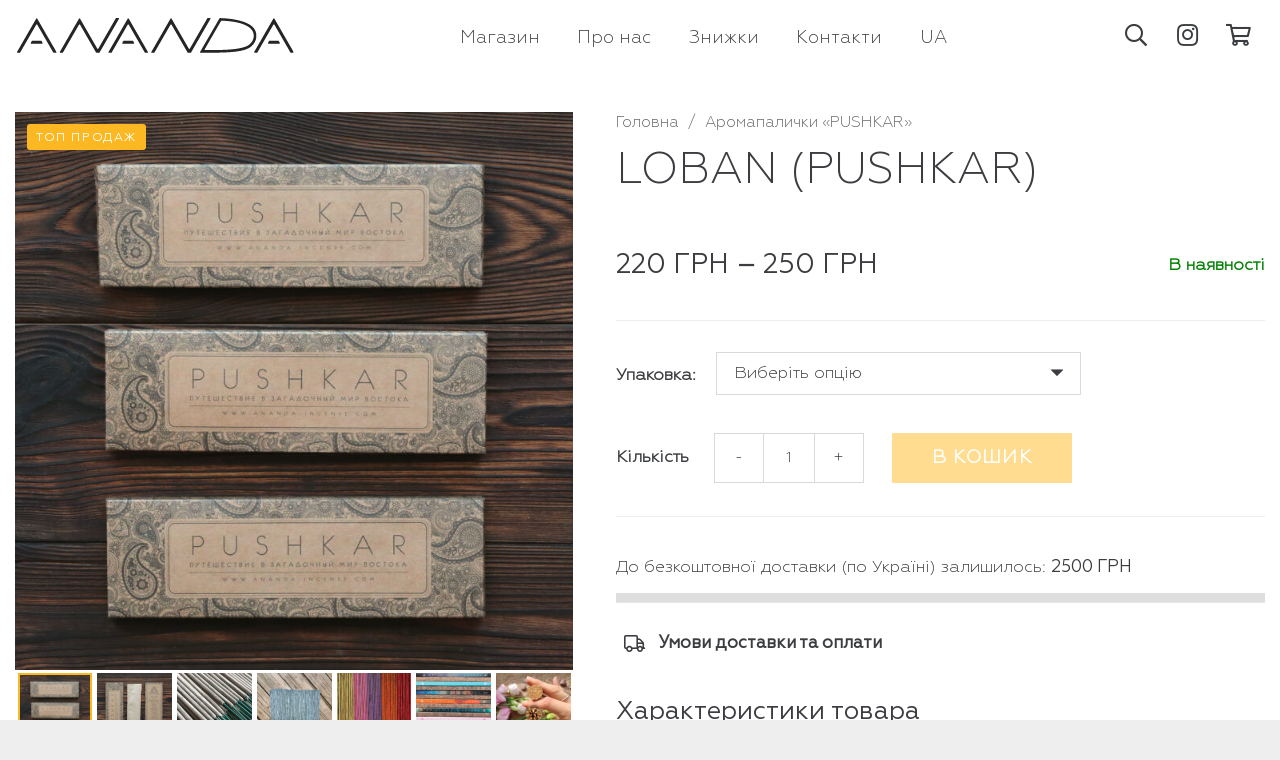

--- FILE ---
content_type: text/html; charset=UTF-8
request_url: https://ananda-incense.com/product/loban-pushkar/
body_size: 26044
content:
<!DOCTYPE HTML>
<html lang="ua">
<head>
	<meta charset="UTF-8">
	<title>LOBAN (PUSHKAR) &#8211; Ananda Incense</title>
<meta name='robots' content='max-image-preview:large' />
	<style>img:is([sizes="auto" i], [sizes^="auto," i]) { contain-intrinsic-size: 3000px 1500px }</style>
	<link rel="alternate" href="https://ananda-incense.com/product/loban-pushkar/" hreflang="ua" />
<link rel="alternate" href="https://ananda-incense.com/ru/product/loban-pushkar/" hreflang="ru" />
<link rel='dns-prefetch' href='//www.googletagmanager.com' />
<link rel="alternate" type="application/rss+xml" title="Ananda Incense &raquo; стрічка" href="https://ananda-incense.com/feed/" />
<link rel="alternate" type="application/rss+xml" title="Ananda Incense &raquo; Канал коментарів" href="https://ananda-incense.com/comments/feed/" />
<link rel="alternate" type="application/rss+xml" title="Ananda Incense &raquo; LOBAN (PUSHKAR) Канал коментарів" href="https://ananda-incense.com/product/loban-pushkar/feed/" />
<meta name="viewport" content="width=device-width, initial-scale=1">
<meta name="SKYPE_TOOLBAR" content="SKYPE_TOOLBAR_PARSER_COMPATIBLE">
<meta name="theme-color" content="#ffffff">
<meta property="og:title" content="LOBAN (PUSHKAR) &#8211; Ananda Incense">
<meta property="og:url" content="https://ananda-incense.com/product/loban-pushkar/">
<meta property="og:locale" content="ua">
<meta property="og:site_name" content="Ananda Incense">
<meta property="og:type" content="product">
<meta property="og:image" content="https://ananda-incense.com/wp-content/uploads/2020/09/MAR_9913.jpg" itemprop="image">
<script>
window._wpemojiSettings = {"baseUrl":"https:\/\/s.w.org\/images\/core\/emoji\/16.0.1\/72x72\/","ext":".png","svgUrl":"https:\/\/s.w.org\/images\/core\/emoji\/16.0.1\/svg\/","svgExt":".svg","source":{"concatemoji":"https:\/\/ananda-incense.com\/wp-includes\/js\/wp-emoji-release.min.js?ver=6.8.3"}};
/*! This file is auto-generated */
!function(s,n){var o,i,e;function c(e){try{var t={supportTests:e,timestamp:(new Date).valueOf()};sessionStorage.setItem(o,JSON.stringify(t))}catch(e){}}function p(e,t,n){e.clearRect(0,0,e.canvas.width,e.canvas.height),e.fillText(t,0,0);var t=new Uint32Array(e.getImageData(0,0,e.canvas.width,e.canvas.height).data),a=(e.clearRect(0,0,e.canvas.width,e.canvas.height),e.fillText(n,0,0),new Uint32Array(e.getImageData(0,0,e.canvas.width,e.canvas.height).data));return t.every(function(e,t){return e===a[t]})}function u(e,t){e.clearRect(0,0,e.canvas.width,e.canvas.height),e.fillText(t,0,0);for(var n=e.getImageData(16,16,1,1),a=0;a<n.data.length;a++)if(0!==n.data[a])return!1;return!0}function f(e,t,n,a){switch(t){case"flag":return n(e,"\ud83c\udff3\ufe0f\u200d\u26a7\ufe0f","\ud83c\udff3\ufe0f\u200b\u26a7\ufe0f")?!1:!n(e,"\ud83c\udde8\ud83c\uddf6","\ud83c\udde8\u200b\ud83c\uddf6")&&!n(e,"\ud83c\udff4\udb40\udc67\udb40\udc62\udb40\udc65\udb40\udc6e\udb40\udc67\udb40\udc7f","\ud83c\udff4\u200b\udb40\udc67\u200b\udb40\udc62\u200b\udb40\udc65\u200b\udb40\udc6e\u200b\udb40\udc67\u200b\udb40\udc7f");case"emoji":return!a(e,"\ud83e\udedf")}return!1}function g(e,t,n,a){var r="undefined"!=typeof WorkerGlobalScope&&self instanceof WorkerGlobalScope?new OffscreenCanvas(300,150):s.createElement("canvas"),o=r.getContext("2d",{willReadFrequently:!0}),i=(o.textBaseline="top",o.font="600 32px Arial",{});return e.forEach(function(e){i[e]=t(o,e,n,a)}),i}function t(e){var t=s.createElement("script");t.src=e,t.defer=!0,s.head.appendChild(t)}"undefined"!=typeof Promise&&(o="wpEmojiSettingsSupports",i=["flag","emoji"],n.supports={everything:!0,everythingExceptFlag:!0},e=new Promise(function(e){s.addEventListener("DOMContentLoaded",e,{once:!0})}),new Promise(function(t){var n=function(){try{var e=JSON.parse(sessionStorage.getItem(o));if("object"==typeof e&&"number"==typeof e.timestamp&&(new Date).valueOf()<e.timestamp+604800&&"object"==typeof e.supportTests)return e.supportTests}catch(e){}return null}();if(!n){if("undefined"!=typeof Worker&&"undefined"!=typeof OffscreenCanvas&&"undefined"!=typeof URL&&URL.createObjectURL&&"undefined"!=typeof Blob)try{var e="postMessage("+g.toString()+"("+[JSON.stringify(i),f.toString(),p.toString(),u.toString()].join(",")+"));",a=new Blob([e],{type:"text/javascript"}),r=new Worker(URL.createObjectURL(a),{name:"wpTestEmojiSupports"});return void(r.onmessage=function(e){c(n=e.data),r.terminate(),t(n)})}catch(e){}c(n=g(i,f,p,u))}t(n)}).then(function(e){for(var t in e)n.supports[t]=e[t],n.supports.everything=n.supports.everything&&n.supports[t],"flag"!==t&&(n.supports.everythingExceptFlag=n.supports.everythingExceptFlag&&n.supports[t]);n.supports.everythingExceptFlag=n.supports.everythingExceptFlag&&!n.supports.flag,n.DOMReady=!1,n.readyCallback=function(){n.DOMReady=!0}}).then(function(){return e}).then(function(){var e;n.supports.everything||(n.readyCallback(),(e=n.source||{}).concatemoji?t(e.concatemoji):e.wpemoji&&e.twemoji&&(t(e.twemoji),t(e.wpemoji)))}))}((window,document),window._wpemojiSettings);
</script>
<style id='wp-emoji-styles-inline-css'>

	img.wp-smiley, img.emoji {
		display: inline !important;
		border: none !important;
		box-shadow: none !important;
		height: 1em !important;
		width: 1em !important;
		margin: 0 0.07em !important;
		vertical-align: -0.1em !important;
		background: none !important;
		padding: 0 !important;
	}
</style>
<link rel='stylesheet' id='photoswipe-css' href='https://ananda-incense.com/wp-content/plugins/woocommerce/assets/css/photoswipe/photoswipe.min.css?ver=10.1.1' media='all' />
<link rel='stylesheet' id='photoswipe-default-skin-css' href='https://ananda-incense.com/wp-content/plugins/woocommerce/assets/css/photoswipe/default-skin/default-skin.min.css?ver=10.1.1' media='all' />
<style id='woocommerce-inline-inline-css'>
.woocommerce form .form-row .required { visibility: visible; }
</style>
<link rel='stylesheet' id='brands-styles-css' href='https://ananda-incense.com/wp-content/plugins/woocommerce/assets/css/brands.css?ver=10.1.1' media='all' />
<link rel='stylesheet' id='us-woocommerce-css' href='//ananda-incense.com/wp-content/themes/Impreza/common/css/plugins/woocommerce.min.css?ver=139' media='all' />
<link rel='stylesheet' id='theme-style-css' href='//ananda-incense.com/wp-content/themes/Impreza-child/style.css?ver=1764682372' media='all' />
<script src="https://ananda-incense.com/wp-includes/js/jquery/jquery.min.js?ver=3.7.1" id="jquery-core-js"></script>
<script src="https://ananda-incense.com/wp-content/plugins/woocommerce/assets/js/jquery-blockui/jquery.blockUI.min.js?ver=2.7.0-wc.10.1.1" id="jquery-blockui-js" data-wp-strategy="defer"></script>
<script id="wc-add-to-cart-js-extra">
var wc_add_to_cart_params = {"ajax_url":"\/wp-admin\/admin-ajax.php","wc_ajax_url":"\/?wc-ajax=%%endpoint%%","i18n_view_cart":"\u041f\u0435\u0440\u0435\u0433\u043b\u044f\u043d\u0443\u0442\u0438 \u043a\u043e\u0448\u0438\u043a","cart_url":"https:\/\/ananda-incense.com\/korzina\/","is_cart":"","cart_redirect_after_add":"no"};
</script>
<script src="https://ananda-incense.com/wp-content/plugins/woocommerce/assets/js/frontend/add-to-cart.min.js?ver=10.1.1" id="wc-add-to-cart-js" defer data-wp-strategy="defer"></script>
<script src="https://ananda-incense.com/wp-content/plugins/woocommerce/assets/js/photoswipe/photoswipe.min.js?ver=4.1.1-wc.10.1.1" id="photoswipe-js" defer data-wp-strategy="defer"></script>
<script src="https://ananda-incense.com/wp-content/plugins/woocommerce/assets/js/photoswipe/photoswipe-ui-default.min.js?ver=4.1.1-wc.10.1.1" id="photoswipe-ui-default-js" defer data-wp-strategy="defer"></script>
<script id="wc-single-product-js-extra">
var wc_single_product_params = {"i18n_required_rating_text":"\u0411\u0443\u0434\u044c \u043b\u0430\u0441\u043a\u0430, \u043e\u0446\u0456\u043d\u0456\u0442\u044c","i18n_rating_options":["1 of 5 stars","2 of 5 stars","3 of 5 stars","4 of 5 stars","5 of 5 stars"],"i18n_product_gallery_trigger_text":"View full-screen image gallery","review_rating_required":"no","flexslider":{"rtl":false,"animation":"slide","smoothHeight":true,"directionNav":false,"controlNav":"thumbnails","slideshow":false,"animationSpeed":500,"animationLoop":false,"allowOneSlide":false},"zoom_enabled":"","zoom_options":[],"photoswipe_enabled":"1","photoswipe_options":{"shareEl":false,"closeOnScroll":false,"history":false,"hideAnimationDuration":0,"showAnimationDuration":0},"flexslider_enabled":"1"};
</script>
<script src="https://ananda-incense.com/wp-content/plugins/woocommerce/assets/js/frontend/single-product.min.js?ver=10.1.1" id="wc-single-product-js" defer data-wp-strategy="defer"></script>
<script src="https://ananda-incense.com/wp-content/plugins/woocommerce/assets/js/js-cookie/js.cookie.min.js?ver=2.1.4-wc.10.1.1" id="js-cookie-js" data-wp-strategy="defer"></script>

<!-- Google tag (gtag.js) snippet added by Site Kit -->
<!-- Google Analytics snippet added by Site Kit -->
<script src="https://www.googletagmanager.com/gtag/js?id=GT-P826JLQH" id="google_gtagjs-js" async></script>
<script id="google_gtagjs-js-after">
window.dataLayer = window.dataLayer || [];function gtag(){dataLayer.push(arguments);}
gtag("set","linker",{"domains":["ananda-incense.com"]});
gtag("js", new Date());
gtag("set", "developer_id.dZTNiMT", true);
gtag("config", "GT-P826JLQH", {"googlesitekit_post_type":"product"});
 window._googlesitekit = window._googlesitekit || {}; window._googlesitekit.throttledEvents = []; window._googlesitekit.gtagEvent = (name, data) => { var key = JSON.stringify( { name, data } ); if ( !! window._googlesitekit.throttledEvents[ key ] ) { return; } window._googlesitekit.throttledEvents[ key ] = true; setTimeout( () => { delete window._googlesitekit.throttledEvents[ key ]; }, 5 ); gtag( "event", name, { ...data, event_source: "site-kit" } ); };
</script>
<link rel="https://api.w.org/" href="https://ananda-incense.com/wp-json/" /><link rel="alternate" title="JSON" type="application/json" href="https://ananda-incense.com/wp-json/wp/v2/product/16345" /><link rel="EditURI" type="application/rsd+xml" title="RSD" href="https://ananda-incense.com/xmlrpc.php?rsd" />
<link rel="canonical" href="https://ananda-incense.com/product/loban-pushkar/" />
<link rel='shortlink' href='https://ananda-incense.com/?p=16345' />
<link rel="alternate" title="oEmbed (JSON)" type="application/json+oembed" href="https://ananda-incense.com/wp-json/oembed/1.0/embed?url=https%3A%2F%2Fananda-incense.com%2Fproduct%2Floban-pushkar%2F" />
<link rel="alternate" title="oEmbed (XML)" type="text/xml+oembed" href="https://ananda-incense.com/wp-json/oembed/1.0/embed?url=https%3A%2F%2Fananda-incense.com%2Fproduct%2Floban-pushkar%2F&#038;format=xml" />
<meta name="generator" content="Site Kit by Google 1.170.0" />		<script id="us_add_no_touch">
			if ( ! /Android|webOS|iPhone|iPad|iPod|BlackBerry|IEMobile|Opera Mini/i.test( navigator.userAgent ) ) {
				document.documentElement.classList.add( "no-touch" );
			}
		</script>
				<script id="us_color_scheme_switch_class">
			if ( document.cookie.includes( "us_color_scheme_switch_is_on=true" ) ) {
				document.documentElement.classList.add( "us-color-scheme-on" );
			}
		</script>
			<noscript><style>.woocommerce-product-gallery{ opacity: 1 !important; }</style></noscript>
	
<!-- Meta Pixel Code -->
<script type='text/javascript'>
!function(f,b,e,v,n,t,s){if(f.fbq)return;n=f.fbq=function(){n.callMethod?
n.callMethod.apply(n,arguments):n.queue.push(arguments)};if(!f._fbq)f._fbq=n;
n.push=n;n.loaded=!0;n.version='2.0';n.queue=[];t=b.createElement(e);t.async=!0;
t.src=v;s=b.getElementsByTagName(e)[0];s.parentNode.insertBefore(t,s)}(window,
document,'script','https://connect.facebook.net/en_US/fbevents.js');
</script>
<!-- End Meta Pixel Code -->
<script type='text/javascript'>var url = window.location.origin + '?ob=open-bridge';
            fbq('set', 'openbridge', '1372723471104833', url);
fbq('init', '1372723471104833', {}, {
    "agent": "wordpress-6.8.3-4.1.5"
})</script><script type='text/javascript'>
    fbq('track', 'PageView', []);
  </script><style>.recentcomments a{display:inline !important;padding:0 !important;margin:0 !important;}</style>
<!-- Google Tag Manager snippet added by Site Kit -->
<script>
			( function( w, d, s, l, i ) {
				w[l] = w[l] || [];
				w[l].push( {'gtm.start': new Date().getTime(), event: 'gtm.js'} );
				var f = d.getElementsByTagName( s )[0],
					j = d.createElement( s ), dl = l != 'dataLayer' ? '&l=' + l : '';
				j.async = true;
				j.src = 'https://www.googletagmanager.com/gtm.js?id=' + i + dl;
				f.parentNode.insertBefore( j, f );
			} )( window, document, 'script', 'dataLayer', 'GTM-5RQLD86T' );
			
</script>

<!-- End Google Tag Manager snippet added by Site Kit -->
<link rel="icon" href="https://ananda-incense.com/wp-content/uploads/2020/08/favicon-150x150.png" sizes="32x32" />
<link rel="icon" href="https://ananda-incense.com/wp-content/uploads/2020/08/favicon-300x300.png" sizes="192x192" />
<link rel="apple-touch-icon" href="https://ananda-incense.com/wp-content/uploads/2020/08/favicon-300x300.png" />
<meta name="msapplication-TileImage" content="https://ananda-incense.com/wp-content/uploads/2020/08/favicon-300x300.png" />
<script>function setREVStartSize(e){
			//window.requestAnimationFrame(function() {
				window.RSIW = window.RSIW===undefined ? window.innerWidth : window.RSIW;
				window.RSIH = window.RSIH===undefined ? window.innerHeight : window.RSIH;
				try {
					var pw = document.getElementById(e.c).parentNode.offsetWidth,
						newh;
					pw = pw===0 || isNaN(pw) || (e.l=="fullwidth" || e.layout=="fullwidth") ? window.RSIW : pw;
					e.tabw = e.tabw===undefined ? 0 : parseInt(e.tabw);
					e.thumbw = e.thumbw===undefined ? 0 : parseInt(e.thumbw);
					e.tabh = e.tabh===undefined ? 0 : parseInt(e.tabh);
					e.thumbh = e.thumbh===undefined ? 0 : parseInt(e.thumbh);
					e.tabhide = e.tabhide===undefined ? 0 : parseInt(e.tabhide);
					e.thumbhide = e.thumbhide===undefined ? 0 : parseInt(e.thumbhide);
					e.mh = e.mh===undefined || e.mh=="" || e.mh==="auto" ? 0 : parseInt(e.mh,0);
					if(e.layout==="fullscreen" || e.l==="fullscreen")
						newh = Math.max(e.mh,window.RSIH);
					else{
						e.gw = Array.isArray(e.gw) ? e.gw : [e.gw];
						for (var i in e.rl) if (e.gw[i]===undefined || e.gw[i]===0) e.gw[i] = e.gw[i-1];
						e.gh = e.el===undefined || e.el==="" || (Array.isArray(e.el) && e.el.length==0)? e.gh : e.el;
						e.gh = Array.isArray(e.gh) ? e.gh : [e.gh];
						for (var i in e.rl) if (e.gh[i]===undefined || e.gh[i]===0) e.gh[i] = e.gh[i-1];
											
						var nl = new Array(e.rl.length),
							ix = 0,
							sl;
						e.tabw = e.tabhide>=pw ? 0 : e.tabw;
						e.thumbw = e.thumbhide>=pw ? 0 : e.thumbw;
						e.tabh = e.tabhide>=pw ? 0 : e.tabh;
						e.thumbh = e.thumbhide>=pw ? 0 : e.thumbh;
						for (var i in e.rl) nl[i] = e.rl[i]<window.RSIW ? 0 : e.rl[i];
						sl = nl[0];
						for (var i in nl) if (sl>nl[i] && nl[i]>0) { sl = nl[i]; ix=i;}
						var m = pw>(e.gw[ix]+e.tabw+e.thumbw) ? 1 : (pw-(e.tabw+e.thumbw)) / (e.gw[ix]);
						newh =  (e.gh[ix] * m) + (e.tabh + e.thumbh);
					}
					var el = document.getElementById(e.c);
					if (el!==null && el) el.style.height = newh+"px";
					el = document.getElementById(e.c+"_wrapper");
					if (el!==null && el) {
						el.style.height = newh+"px";
						el.style.display = "block";
					}
				} catch(e){
					console.log("Failure at Presize of Slider:" + e)
				}
			//});
		  };</script>
<noscript><style> .wpb_animate_when_almost_visible { opacity: 1; }</style></noscript>	<meta name="facebook-domain-verification" content="12fw5sm17tiqfqwsj3pzwn0d3104le">
</head>
<body class="wp-singular product-template-default single single-product postid-16345 wp-theme-Impreza wp-child-theme-Impreza-child l-body Impreza_99.9 us-core_99.9 header_hor rounded_none headerinpos_top state_default theme-Impreza woocommerce woocommerce-page woocommerce-no-js us-woo-cart_compact wpb-js-composer js-comp-ver-99.9 vc_responsive" itemscope itemtype="https://schema.org/WebPage">
		<!-- Google Tag Manager (noscript) snippet added by Site Kit -->
		<noscript>
			<iframe src="https://www.googletagmanager.com/ns.html?id=GTM-5RQLD86T" height="0" width="0" style="display:none;visibility:hidden"></iframe>
		</noscript>
		<!-- End Google Tag Manager (noscript) snippet added by Site Kit -->
		
<!-- Meta Pixel Code -->
<noscript>
<img height="1" width="1" style="display:none" alt="fbpx"
src="https://www.facebook.com/tr?id=1372723471104833&ev=PageView&noscript=1" />
</noscript>
<!-- End Meta Pixel Code -->

<div class="l-canvas type_wide">
	<header id="page-header" class="l-header site-header pos_fixed shadow_none bg_solid id_16852" itemscope itemtype="https://schema.org/WPHeader"><div class="l-subheader at_middle"><div class="l-subheader-h"><div class="l-subheader-cell at_left"><div class="w-image ush_image_1"><a href="/" aria-label="Посилання" class="w-image-h"><img src="https://ananda-incense.com/wp-content/uploads/2020/07/ananda.svg" class="attachment-full size-full" alt="" loading="lazy" decoding="async" /></a></div></div><div class="l-subheader-cell at_center"><nav class="w-nav type_desktop hidden_for_tablets hidden_for_mobiles ush_menu_1 dropdown_height m_align_center m_layout_fullscreen m_effect_afc" itemscope itemtype="https://schema.org/SiteNavigationElement"><a class="w-nav-control" aria-label="Меню" href="#"><div class="w-nav-icon"><div></div></div><span>Меню</span></a><ul class="w-nav-list level_1 hide_for_mobiles hover_simple"><li id="menu-item-16891" class="menu-item menu-item-type-post_type menu-item-object-page menu-item-has-children current_page_parent w-nav-item level_1 menu-item-16891"><a class="w-nav-anchor level_1" href="https://ananda-incense.com/shop/"><span class="w-nav-title">Магазин</span><span class="w-nav-arrow"></span></a><ul class="w-nav-list level_2"><li id="menu-item-16892" class="menu-item menu-item-type-taxonomy menu-item-object-product_cat w-nav-item level_2 menu-item-16892"><a class="w-nav-anchor level_2" href="https://ananda-incense.com/product-category/palo-santo/"><span class="w-nav-title">ПАЛО САНТО</span><span class="w-nav-arrow"></span></a></li><li id="menu-item-16893" class="menu-item menu-item-type-taxonomy menu-item-object-product_cat w-nav-item level_2 menu-item-16893"><a class="w-nav-anchor level_2" href="https://ananda-incense.com/product-category/aromapalochki-ananda/"><span class="w-nav-title">Аромапалички «ANANDA»</span><span class="w-nav-arrow"></span></a></li><li id="menu-item-16894" class="menu-item menu-item-type-taxonomy menu-item-object-product_cat current-product-ancestor current-menu-parent current-custom-parent w-nav-item level_2 menu-item-16894"><a class="w-nav-anchor level_2" href="https://ananda-incense.com/product-category/aromapalochki-pushkar/"><span class="w-nav-title">Аромапалички «PUSHKAR»</span><span class="w-nav-arrow"></span></a></li><li id="menu-item-16904" class="menu-item menu-item-type-taxonomy menu-item-object-product_cat w-nav-item level_2 menu-item-16904"><a class="w-nav-anchor level_2" href="https://ananda-incense.com/product-category/yaponski-pahoshhi/"><span class="w-nav-title">Японські пахощі</span><span class="w-nav-arrow"></span></a></li><li id="menu-item-16900" class="menu-item menu-item-type-taxonomy menu-item-object-product_cat w-nav-item level_2 menu-item-16900"><a class="w-nav-anchor level_2" href="https://ananda-incense.com/product-category/oliyi/"><span class="w-nav-title">Олії та спреї</span><span class="w-nav-arrow"></span></a></li><li id="menu-item-16903" class="menu-item menu-item-type-taxonomy menu-item-object-product_cat w-nav-item level_2 menu-item-16903"><a class="w-nav-anchor level_2" href="https://ananda-incense.com/product-category/travi-ta-smoli-dlya-obkuryuvannya/"><span class="w-nav-title">Трави, смоли та сипкі пахощі</span><span class="w-nav-arrow"></span></a></li><li id="menu-item-16901" class="menu-item menu-item-type-taxonomy menu-item-object-product_cat w-nav-item level_2 menu-item-16901"><a class="w-nav-anchor level_2" href="https://ananda-incense.com/product-category/pidstavki-pid-pahoshhi/"><span class="w-nav-title">Аксесуари для пахощів</span><span class="w-nav-arrow"></span></a></li><li id="menu-item-16899" class="menu-item menu-item-type-taxonomy menu-item-object-product_cat w-nav-item level_2 menu-item-16899"><a class="w-nav-anchor level_2" href="https://ananda-incense.com/product-category/mali/"><span class="w-nav-title">Мали</span><span class="w-nav-arrow"></span></a></li><li id="menu-item-16896" class="menu-item menu-item-type-taxonomy menu-item-object-product_cat w-nav-item level_2 menu-item-16896"><a class="w-nav-anchor level_2" href="https://ananda-incense.com/product-category/brasleti/"><span class="w-nav-title">Браслети</span><span class="w-nav-arrow"></span></a></li><li id="menu-item-16897" class="menu-item menu-item-type-taxonomy menu-item-object-product_cat w-nav-item level_2 menu-item-16897"><a class="w-nav-anchor level_2" href="https://ananda-incense.com/product-category/sacred-geometry-collection/"><span class="w-nav-title">Амулети «SACRED GEOMETRY»</span><span class="w-nav-arrow"></span></a></li><li id="menu-item-16898" class="menu-item menu-item-type-taxonomy menu-item-object-product_cat w-nav-item level_2 menu-item-16898"><a class="w-nav-anchor level_2" href="https://ananda-incense.com/product-category/kristali-ta-kameni/"><span class="w-nav-title">Кристали і каміння</span><span class="w-nav-arrow"></span></a></li><li id="menu-item-16902" class="menu-item menu-item-type-taxonomy menu-item-object-product_cat w-nav-item level_2 menu-item-16902"><a class="w-nav-anchor level_2" href="https://ananda-incense.com/product-category/statuetki/"><span class="w-nav-title">Статуетки</span><span class="w-nav-arrow"></span></a></li><li id="menu-item-16907" class="menu-item menu-item-type-taxonomy menu-item-object-product_cat w-nav-item level_2 menu-item-16907"><a class="w-nav-anchor level_2" href="https://ananda-incense.com/product-category/books/"><span class="w-nav-title">Книги і поліграфія</span><span class="w-nav-arrow"></span></a></li><li id="menu-item-16909" class="menu-item menu-item-type-taxonomy menu-item-object-product_cat w-nav-item level_2 menu-item-16909"><a class="w-nav-anchor level_2" href="https://ananda-incense.com/product-category/podarunkovi-sertifikati/"><span class="w-nav-title">Сертифікати, подарункові набори та інше</span><span class="w-nav-arrow"></span></a></li><li id="menu-item-16905" class="menu-item menu-item-type-taxonomy menu-item-object-product_cat w-nav-item level_2 menu-item-16905"><a class="w-nav-anchor level_2" href="https://ananda-incense.com/product-category/ekosumki-ta-mishechki/"><span class="w-nav-title">Шопери та мішечки</span><span class="w-nav-arrow"></span></a></li></ul></li><li id="menu-item-17010" class="menu-item menu-item-type-post_type menu-item-object-page w-nav-item level_1 menu-item-17010"><a class="w-nav-anchor level_1" href="https://ananda-incense.com/about/"><span class="w-nav-title">Про нас</span><span class="w-nav-arrow"></span></a></li><li id="menu-item-16107" class="menu-item menu-item-type-post_type menu-item-object-page w-nav-item level_1 menu-item-16107"><a class="w-nav-anchor level_1" href="https://ananda-incense.com/cooperation/"><span class="w-nav-title">Знижки</span><span class="w-nav-arrow"></span></a></li><li id="menu-item-16108" class="menu-item menu-item-type-post_type menu-item-object-page w-nav-item level_1 menu-item-16108"><a class="w-nav-anchor level_1" href="https://ananda-incense.com/contact/"><span class="w-nav-title">Контакти</span><span class="w-nav-arrow"></span></a></li><li id="menu-item-16887" class="pll-parent-menu-item menu-item menu-item-type-custom menu-item-object-custom menu-item-has-children w-nav-item level_1 menu-item-16887"><a class="w-nav-anchor level_1" href="#pll_switcher"><span class="w-nav-title">UA</span><span class="w-nav-arrow"></span></a><ul class="w-nav-list level_2"><li id="menu-item-16887-ua" class="lang-item lang-item-499 lang-item-ua current-lang lang-item-first menu-item menu-item-type-custom menu-item-object-custom w-nav-item level_2 menu-item-16887-ua"><a class="w-nav-anchor level_2" href="https://ananda-incense.com/product/loban-pushkar/"><span class="w-nav-title">UA</span><span class="w-nav-arrow"></span></a></li><li id="menu-item-16887-ru" class="lang-item lang-item-495 lang-item-ru menu-item menu-item-type-custom menu-item-object-custom w-nav-item level_2 menu-item-16887-ru"><a class="w-nav-anchor level_2" href="https://ananda-incense.com/ru/product/loban-pushkar/"><span class="w-nav-title">RU</span><span class="w-nav-arrow"></span></a></li></ul></li><li class="w-nav-close"></li></ul><div class="w-nav-options hidden" onclick='return {&quot;mobileWidth&quot;:1200,&quot;mobileBehavior&quot;:1}'></div></nav></div><div class="l-subheader-cell at_right"><div class="w-search ush_search_1 elm_in_header layout_fullwidth iconpos_right"><a class="w-search-open" role="button" aria-label="Пошук" href="#"><i class="far fa-search"></i></a><div class="w-search-form"><form class="w-form-row for_text" role="search" action="https://ananda-incense.com/" method="get"><div class="w-form-row-field"><input type="text" name="s" placeholder="Введіть назву товару..." aria-label="Введіть назву товару..." value/><input type="hidden" name="post_type" value="product" /><input type="hidden" name="lang" value="ua" /></div><button aria-label="Закрити" class="w-search-close" type="button"></button></form></div></div><div class="w-socials ush_socials_1 color_text shape_square style_default hover_none"><div class="w-socials-list"><div class="w-socials-item instagram"><a target="_blank" rel="nofollow" href="https://www.instagram.com/ananda.incense/" class="w-socials-item-link" title="Instagram" aria-label="Instagram"><span class="w-socials-item-link-hover"></span><i class="fab fa-instagram"></i></a></div></div></div><div class="w-cart dropdown_height ush_cart_1 empty"><div class="w-cart-h"><a class="w-cart-link" href="https://ananda-incense.com/korzina/" aria-label="Кошик"><span class="w-cart-icon"><i class="far fa-shopping-cart"></i><span class="w-cart-quantity" style="background:#fcc03b;color:#ffffff;"></span></span></a><div class="w-cart-notification"><div><span class="product-name">Товар</span> додано до кошика.</div></div><div class="w-cart-dropdown"><div class="widget woocommerce widget_shopping_cart"><div class="widget_shopping_cart_content"></div></div></div></div></div></div></div></div><div class="l-subheader at_bottom"><div class="l-subheader-h"><div class="l-subheader-cell at_left"></div><div class="l-subheader-cell at_center"></div><div class="l-subheader-cell at_right"><div class="w-dropdown ush_dropdown_1 source_polylang dropdown_height drop_to_right open_on_click"><div class="w-dropdown-h"><div class="w-dropdown-current"><a class="w-dropdown-item" role="button" href="javascript:void(0)"><span class="w-dropdown-item-title">UA</span></a></div><div class="w-dropdown-list"><div class="w-dropdown-list-h"><a href="https://ananda-incense.com/ru/product/loban-pushkar/" class="w-dropdown-item smooth-scroll"><span class="w-dropdown-item-title">RU</span></a></div></div></div></div></div></div></div><div class="l-subheader for_hidden hidden"><nav class="w-nav type_desktop hidden_for_laptops ush_menu_2 dropdown_opacity m_align_center m_layout_fullscreen m_effect_afc" itemscope itemtype="https://schema.org/SiteNavigationElement"><a class="w-nav-control" aria-label="Меню" href="#"><div class="w-nav-icon"><div></div></div><span>Меню</span></a><ul class="w-nav-list level_1 hide_for_mobiles hover_simple"><li id="menu-item-17007" class="menu-item menu-item-type-post_type menu-item-object-page current_page_parent w-nav-item level_1 menu-item-17007"><a class="w-nav-anchor level_1" href="https://ananda-incense.com/shop/"><span class="w-nav-title">Магазин</span><span class="w-nav-arrow"></span></a></li><li id="menu-item-17006" class="menu-item menu-item-type-post_type menu-item-object-page w-nav-item level_1 menu-item-17006"><a class="w-nav-anchor level_1" href="https://ananda-incense.com/about/"><span class="w-nav-title">Про нас</span><span class="w-nav-arrow"></span></a></li><li id="menu-item-17008" class="menu-item menu-item-type-post_type menu-item-object-page w-nav-item level_1 menu-item-17008"><a class="w-nav-anchor level_1" href="https://ananda-incense.com/cooperation/"><span class="w-nav-title">Знижки</span><span class="w-nav-arrow"></span></a></li><li id="menu-item-17009" class="menu-item menu-item-type-post_type menu-item-object-page w-nav-item level_1 menu-item-17009"><a class="w-nav-anchor level_1" href="https://ananda-incense.com/contact/"><span class="w-nav-title">Контакти</span><span class="w-nav-arrow"></span></a></li><li class="w-nav-close"></li></ul><div class="w-nav-options hidden" onclick='return {&quot;mobileWidth&quot;:1240,&quot;mobileBehavior&quot;:1}'></div></nav></div></header>
	<main id="page-content" class="l-main product type-product post-16345 status-publish first instock product_cat-aromapalochki-pushkar has-post-thumbnail shipping-taxable purchasable product-type-variable">
					
			<div class="woocommerce-notices-wrapper"></div>

<section class="l-section wpb_row height_small product" id="in-product">
	<div class="l-section-h i-cf">
		<div class="g-cols vc_row type_default valign_top">
						<div class="vc_col-sm-12 wpb_column vc_column_container vc_col-sm-5"><div class="vc_column-inner"><div class="wpb_wrapper">
				<div class="w-post-elm post_custom_field lable_top_prod_in type_text top_sales color_link_inherit"><span class="w-post-elm-value">ТОП ПРОДАЖ</span></div>
				
				
				<div class="w-post-elm product_gallery"><div class="woocommerce-product-gallery woocommerce-product-gallery--with-images woocommerce-product-gallery--columns-4 images" data-columns="4" style="opacity: 0; transition: opacity .25s ease-in-out;">
	<figure class="woocommerce-product-gallery__wrapper">
		<div data-thumb="https://ananda-incense.com/wp-content/uploads/2020/09/MAR_9913-150x150.jpg" data-thumb-alt="LOBAN (PUSHKAR)" data-thumb-srcset="https://ananda-incense.com/wp-content/uploads/2020/09/MAR_9913-150x150.jpg 150w, https://ananda-incense.com/wp-content/uploads/2020/09/MAR_9913-698x698.jpg 698w, https://ananda-incense.com/wp-content/uploads/2020/09/MAR_9913-300x300.jpg 300w, https://ananda-incense.com/wp-content/uploads/2020/09/MAR_9913-500x500.jpg 500w, https://ananda-incense.com/wp-content/uploads/2020/09/MAR_9913.jpg 1100w"  data-thumb-sizes="(max-width: 150px) 100vw, 150px" class="woocommerce-product-gallery__image"><a href="https://ananda-incense.com/wp-content/uploads/2020/09/MAR_9913.jpg"><img width="698" height="698" src="https://ananda-incense.com/wp-content/uploads/2020/09/MAR_9913-698x698.jpg" class="wp-post-image" alt="LOBAN (PUSHKAR)" data-caption="" data-src="https://ananda-incense.com/wp-content/uploads/2020/09/MAR_9913.jpg" data-large_image="https://ananda-incense.com/wp-content/uploads/2020/09/MAR_9913.jpg" data-large_image_width="1100" data-large_image_height="1100" decoding="async" fetchpriority="high" srcset="https://ananda-incense.com/wp-content/uploads/2020/09/MAR_9913-698x698.jpg 698w, https://ananda-incense.com/wp-content/uploads/2020/09/MAR_9913-300x300.jpg 300w, https://ananda-incense.com/wp-content/uploads/2020/09/MAR_9913-500x500.jpg 500w, https://ananda-incense.com/wp-content/uploads/2020/09/MAR_9913-150x150.jpg 150w, https://ananda-incense.com/wp-content/uploads/2020/09/MAR_9913.jpg 1100w" sizes="(max-width: 698px) 100vw, 698px" /></a></div><div data-thumb="https://ananda-incense.com/wp-content/uploads/2020/09/MAR_0404-150x150.jpg" data-thumb-alt="LOBAN (PUSHKAR)" data-thumb-srcset="https://ananda-incense.com/wp-content/uploads/2020/09/MAR_0404-150x150.jpg 150w, https://ananda-incense.com/wp-content/uploads/2020/09/MAR_0404-698x698.jpg 698w, https://ananda-incense.com/wp-content/uploads/2020/09/MAR_0404-300x300.jpg 300w, https://ananda-incense.com/wp-content/uploads/2020/09/MAR_0404-500x500.jpg 500w, https://ananda-incense.com/wp-content/uploads/2020/09/MAR_0404.jpg 1100w"  data-thumb-sizes="(max-width: 150px) 100vw, 150px" class="woocommerce-product-gallery__image"><a href="https://ananda-incense.com/wp-content/uploads/2020/09/MAR_0404.jpg"><img width="698" height="698" src="https://ananda-incense.com/wp-content/uploads/2020/09/MAR_0404-698x698.jpg" class="" alt="LOBAN (PUSHKAR)" data-caption="" data-src="https://ananda-incense.com/wp-content/uploads/2020/09/MAR_0404.jpg" data-large_image="https://ananda-incense.com/wp-content/uploads/2020/09/MAR_0404.jpg" data-large_image_width="1100" data-large_image_height="1100" decoding="async" srcset="https://ananda-incense.com/wp-content/uploads/2020/09/MAR_0404-698x698.jpg 698w, https://ananda-incense.com/wp-content/uploads/2020/09/MAR_0404-300x300.jpg 300w, https://ananda-incense.com/wp-content/uploads/2020/09/MAR_0404-500x500.jpg 500w, https://ananda-incense.com/wp-content/uploads/2020/09/MAR_0404-150x150.jpg 150w, https://ananda-incense.com/wp-content/uploads/2020/09/MAR_0404.jpg 1100w" sizes="(max-width: 698px) 100vw, 698px" /></a></div><div data-thumb="https://ananda-incense.com/wp-content/uploads/2020/10/loban_01-150x150.jpg" data-thumb-alt="LOBAN (PUSHKAR)" data-thumb-srcset="https://ananda-incense.com/wp-content/uploads/2020/10/loban_01-150x150.jpg 150w, https://ananda-incense.com/wp-content/uploads/2020/10/loban_01-698x698.jpg 698w, https://ananda-incense.com/wp-content/uploads/2020/10/loban_01-1200x1200.jpg 1200w, https://ananda-incense.com/wp-content/uploads/2020/10/loban_01-300x300.jpg 300w, https://ananda-incense.com/wp-content/uploads/2020/10/loban_01-500x500.jpg 500w, https://ananda-incense.com/wp-content/uploads/2020/10/loban_01.jpg 1300w"  data-thumb-sizes="(max-width: 150px) 100vw, 150px" class="woocommerce-product-gallery__image"><a href="https://ananda-incense.com/wp-content/uploads/2020/10/loban_01.jpg"><img width="698" height="698" src="https://ananda-incense.com/wp-content/uploads/2020/10/loban_01-698x698.jpg" class="" alt="LOBAN (PUSHKAR)" data-caption="" data-src="https://ananda-incense.com/wp-content/uploads/2020/10/loban_01.jpg" data-large_image="https://ananda-incense.com/wp-content/uploads/2020/10/loban_01.jpg" data-large_image_width="1300" data-large_image_height="1300" decoding="async" srcset="https://ananda-incense.com/wp-content/uploads/2020/10/loban_01-698x698.jpg 698w, https://ananda-incense.com/wp-content/uploads/2020/10/loban_01-1200x1200.jpg 1200w, https://ananda-incense.com/wp-content/uploads/2020/10/loban_01-300x300.jpg 300w, https://ananda-incense.com/wp-content/uploads/2020/10/loban_01-500x500.jpg 500w, https://ananda-incense.com/wp-content/uploads/2020/10/loban_01-150x150.jpg 150w, https://ananda-incense.com/wp-content/uploads/2020/10/loban_01.jpg 1300w" sizes="(max-width: 698px) 100vw, 698px" /></a></div><div data-thumb="https://ananda-incense.com/wp-content/uploads/2020/10/frankincence-pushkar_193-150x150.jpg" data-thumb-alt="LOBAN (PUSHKAR)" data-thumb-srcset="https://ananda-incense.com/wp-content/uploads/2020/10/frankincence-pushkar_193-150x150.jpg 150w, https://ananda-incense.com/wp-content/uploads/2020/10/frankincence-pushkar_193-698x698.jpg 698w, https://ananda-incense.com/wp-content/uploads/2020/10/frankincence-pushkar_193-300x300.jpg 300w, https://ananda-incense.com/wp-content/uploads/2020/10/frankincence-pushkar_193-500x500.jpg 500w, https://ananda-incense.com/wp-content/uploads/2020/10/frankincence-pushkar_193.jpg 1100w"  data-thumb-sizes="(max-width: 150px) 100vw, 150px" class="woocommerce-product-gallery__image"><a href="https://ananda-incense.com/wp-content/uploads/2020/10/frankincence-pushkar_193.jpg"><img width="698" height="698" src="https://ananda-incense.com/wp-content/uploads/2020/10/frankincence-pushkar_193-698x698.jpg" class="" alt="LOBAN (PUSHKAR)" data-caption="" data-src="https://ananda-incense.com/wp-content/uploads/2020/10/frankincence-pushkar_193.jpg" data-large_image="https://ananda-incense.com/wp-content/uploads/2020/10/frankincence-pushkar_193.jpg" data-large_image_width="1100" data-large_image_height="1100" decoding="async" loading="lazy" srcset="https://ananda-incense.com/wp-content/uploads/2020/10/frankincence-pushkar_193-698x698.jpg 698w, https://ananda-incense.com/wp-content/uploads/2020/10/frankincence-pushkar_193-300x300.jpg 300w, https://ananda-incense.com/wp-content/uploads/2020/10/frankincence-pushkar_193-500x500.jpg 500w, https://ananda-incense.com/wp-content/uploads/2020/10/frankincence-pushkar_193-150x150.jpg 150w, https://ananda-incense.com/wp-content/uploads/2020/10/frankincence-pushkar_193.jpg 1100w" sizes="auto, (max-width: 698px) 100vw, 698px" /></a></div><div data-thumb="https://ananda-incense.com/wp-content/uploads/2020/09/MAR_0381-150x150.jpg" data-thumb-alt="LOBAN (PUSHKAR)" data-thumb-srcset="https://ananda-incense.com/wp-content/uploads/2020/09/MAR_0381-150x150.jpg 150w, https://ananda-incense.com/wp-content/uploads/2020/09/MAR_0381-698x698.jpg 698w, https://ananda-incense.com/wp-content/uploads/2020/09/MAR_0381-300x300.jpg 300w, https://ananda-incense.com/wp-content/uploads/2020/09/MAR_0381-500x500.jpg 500w, https://ananda-incense.com/wp-content/uploads/2020/09/MAR_0381.jpg 1100w"  data-thumb-sizes="(max-width: 150px) 100vw, 150px" class="woocommerce-product-gallery__image"><a href="https://ananda-incense.com/wp-content/uploads/2020/09/MAR_0381.jpg"><img width="698" height="698" src="https://ananda-incense.com/wp-content/uploads/2020/09/MAR_0381-698x698.jpg" class="" alt="LOBAN (PUSHKAR)" data-caption="" data-src="https://ananda-incense.com/wp-content/uploads/2020/09/MAR_0381.jpg" data-large_image="https://ananda-incense.com/wp-content/uploads/2020/09/MAR_0381.jpg" data-large_image_width="1100" data-large_image_height="1100" decoding="async" loading="lazy" srcset="https://ananda-incense.com/wp-content/uploads/2020/09/MAR_0381-698x698.jpg 698w, https://ananda-incense.com/wp-content/uploads/2020/09/MAR_0381-300x300.jpg 300w, https://ananda-incense.com/wp-content/uploads/2020/09/MAR_0381-500x500.jpg 500w, https://ananda-incense.com/wp-content/uploads/2020/09/MAR_0381-150x150.jpg 150w, https://ananda-incense.com/wp-content/uploads/2020/09/MAR_0381.jpg 1100w" sizes="auto, (max-width: 698px) 100vw, 698px" /></a></div><div data-thumb="https://ananda-incense.com/wp-content/uploads/2020/09/MAR_0013-150x150.jpg" data-thumb-alt="LOBAN (PUSHKAR)" data-thumb-srcset="https://ananda-incense.com/wp-content/uploads/2020/09/MAR_0013-150x150.jpg 150w, https://ananda-incense.com/wp-content/uploads/2020/09/MAR_0013-698x698.jpg 698w, https://ananda-incense.com/wp-content/uploads/2020/09/MAR_0013-300x300.jpg 300w, https://ananda-incense.com/wp-content/uploads/2020/09/MAR_0013-500x500.jpg 500w, https://ananda-incense.com/wp-content/uploads/2020/09/MAR_0013.jpg 1100w"  data-thumb-sizes="(max-width: 150px) 100vw, 150px" class="woocommerce-product-gallery__image"><a href="https://ananda-incense.com/wp-content/uploads/2020/09/MAR_0013.jpg"><img width="698" height="698" src="https://ananda-incense.com/wp-content/uploads/2020/09/MAR_0013-698x698.jpg" class="" alt="LOBAN (PUSHKAR)" data-caption="" data-src="https://ananda-incense.com/wp-content/uploads/2020/09/MAR_0013.jpg" data-large_image="https://ananda-incense.com/wp-content/uploads/2020/09/MAR_0013.jpg" data-large_image_width="1100" data-large_image_height="1100" decoding="async" loading="lazy" srcset="https://ananda-incense.com/wp-content/uploads/2020/09/MAR_0013-698x698.jpg 698w, https://ananda-incense.com/wp-content/uploads/2020/09/MAR_0013-300x300.jpg 300w, https://ananda-incense.com/wp-content/uploads/2020/09/MAR_0013-500x500.jpg 500w, https://ananda-incense.com/wp-content/uploads/2020/09/MAR_0013-150x150.jpg 150w, https://ananda-incense.com/wp-content/uploads/2020/09/MAR_0013.jpg 1100w" sizes="auto, (max-width: 698px) 100vw, 698px" /></a></div><div data-thumb="https://ananda-incense.com/wp-content/uploads/2020/07/lakshmi_devi_incense_05-150x150.jpg" data-thumb-alt="LOBAN (PUSHKAR)" data-thumb-srcset="https://ananda-incense.com/wp-content/uploads/2020/07/lakshmi_devi_incense_05-150x150.jpg 150w, https://ananda-incense.com/wp-content/uploads/2020/07/lakshmi_devi_incense_05-698x698.jpg 698w, https://ananda-incense.com/wp-content/uploads/2020/07/lakshmi_devi_incense_05-1200x1200.jpg 1200w, https://ananda-incense.com/wp-content/uploads/2020/07/lakshmi_devi_incense_05-300x300.jpg 300w, https://ananda-incense.com/wp-content/uploads/2020/07/lakshmi_devi_incense_05-500x500.jpg 500w, https://ananda-incense.com/wp-content/uploads/2020/07/lakshmi_devi_incense_05.jpg 1300w"  data-thumb-sizes="(max-width: 150px) 100vw, 150px" class="woocommerce-product-gallery__image"><a href="https://ananda-incense.com/wp-content/uploads/2020/07/lakshmi_devi_incense_05.jpg"><img width="698" height="698" src="https://ananda-incense.com/wp-content/uploads/2020/07/lakshmi_devi_incense_05-698x698.jpg" class="" alt="LOBAN (PUSHKAR)" data-caption="" data-src="https://ananda-incense.com/wp-content/uploads/2020/07/lakshmi_devi_incense_05.jpg" data-large_image="https://ananda-incense.com/wp-content/uploads/2020/07/lakshmi_devi_incense_05.jpg" data-large_image_width="1300" data-large_image_height="1300" decoding="async" loading="lazy" srcset="https://ananda-incense.com/wp-content/uploads/2020/07/lakshmi_devi_incense_05-698x698.jpg 698w, https://ananda-incense.com/wp-content/uploads/2020/07/lakshmi_devi_incense_05-1200x1200.jpg 1200w, https://ananda-incense.com/wp-content/uploads/2020/07/lakshmi_devi_incense_05-300x300.jpg 300w, https://ananda-incense.com/wp-content/uploads/2020/07/lakshmi_devi_incense_05-500x500.jpg 500w, https://ananda-incense.com/wp-content/uploads/2020/07/lakshmi_devi_incense_05-150x150.jpg 150w, https://ananda-incense.com/wp-content/uploads/2020/07/lakshmi_devi_incense_05.jpg 1300w" sizes="auto, (max-width: 698px) 100vw, 698px" /></a></div>	</figure>
</div>
</div>
				</div></div></div>
						<div class="wpb_column vc_column_container vc_col-sm-7">
				<div class="vc_column-inner main-prod-info-block" style="top:80px">
					<nav class="g-breadcrumbs separator_custom align_none hide_current"><div class="g-breadcrumbs-item"><a href="https://ananda-incense.com/">Головна</a></div><div class="g-breadcrumbs-separator">/</div><div class="g-breadcrumbs-item"><a href="https://ananda-incense.com/product-category/aromapalochki-pushkar/">Аромапалички «PUSHKAR»</a></div><div class="g-breadcrumbs-separator">/</div><div class="g-breadcrumbs-item">LOBAN (PUSHKAR)</div></nav>
						<h1 class="w-post-elm post_title entry-title color_link_inherit">LOBAN (PUSHKAR)</h1>
						<p class="w-post-elm product_field price"><span class="woocommerce-Price-amount amount" aria-hidden="true"><bdi>220&nbsp;<span class="woocommerce-Price-currencySymbol">ГРН</span></bdi></span> <span aria-hidden="true">&ndash;</span> <span class="woocommerce-Price-amount amount" aria-hidden="true"><bdi>250&nbsp;<span class="woocommerce-Price-currencySymbol">ГРН</span></bdi></span><span class="screen-reader-text">Price range: 220&nbsp;ГРН through 250&nbsp;ГРН</span> <span class=in-stock-lable>&nbsp;В наявності</span></p>
						<div class="w-separator size_custom with_line width_default thick_1 style_solid color_border align_center" style="height:2.6rem" id="b9ea"><style>@media(max-width:1024px){ #b9ea{height:2.2rem!important}}@media(max-width:600px){ #b9ea{height:0.2rem!important}}</style><div class="w-separator-h"></div></div>
						<div class="w-post-elm add_to_cart">
<form class="variations_form cart" action="https://ananda-incense.com/product/loban-pushkar/" method="post" enctype='multipart/form-data' data-product_id="16345" data-product_variations="[{&quot;attributes&quot;:{&quot;attribute_pa_packing&quot;:&quot;kartonna-korobka-190-grn-10-sht&quot;},&quot;availability_html&quot;:&quot;&lt;p class=\&quot;stock in-stock\&quot;&gt;55 \u0432 \u043d\u0430\u044f\u0432\u043d\u043e\u0441\u0442\u0456&lt;\/p&gt;\n&quot;,&quot;backorders_allowed&quot;:false,&quot;dimensions&quot;:{&quot;length&quot;:&quot;&quot;,&quot;width&quot;:&quot;&quot;,&quot;height&quot;:&quot;&quot;},&quot;dimensions_html&quot;:&quot;\u041d\u0435\u0432\u0456\u0434\u043e\u043c\u043e&quot;,&quot;display_price&quot;:220,&quot;display_regular_price&quot;:220,&quot;image&quot;:{&quot;title&quot;:&quot;MAR_9913&quot;,&quot;caption&quot;:&quot;&quot;,&quot;url&quot;:&quot;https:\/\/ananda-incense.com\/wp-content\/uploads\/2020\/09\/MAR_9913.jpg&quot;,&quot;alt&quot;:&quot;MAR_9913&quot;,&quot;src&quot;:&quot;https:\/\/ananda-incense.com\/wp-content\/uploads\/2020\/09\/MAR_9913-698x698.jpg&quot;,&quot;srcset&quot;:&quot;https:\/\/ananda-incense.com\/wp-content\/uploads\/2020\/09\/MAR_9913-698x698.jpg 698w, https:\/\/ananda-incense.com\/wp-content\/uploads\/2020\/09\/MAR_9913-300x300.jpg 300w, https:\/\/ananda-incense.com\/wp-content\/uploads\/2020\/09\/MAR_9913-500x500.jpg 500w, https:\/\/ananda-incense.com\/wp-content\/uploads\/2020\/09\/MAR_9913-150x150.jpg 150w, https:\/\/ananda-incense.com\/wp-content\/uploads\/2020\/09\/MAR_9913.jpg 1100w&quot;,&quot;sizes&quot;:&quot;(max-width: 698px) 100vw, 698px&quot;,&quot;full_src&quot;:&quot;https:\/\/ananda-incense.com\/wp-content\/uploads\/2020\/09\/MAR_9913.jpg&quot;,&quot;full_src_w&quot;:1100,&quot;full_src_h&quot;:1100,&quot;gallery_thumbnail_src&quot;:&quot;https:\/\/ananda-incense.com\/wp-content\/uploads\/2020\/09\/MAR_9913-150x150.jpg&quot;,&quot;gallery_thumbnail_src_w&quot;:150,&quot;gallery_thumbnail_src_h&quot;:150,&quot;thumb_src&quot;:&quot;https:\/\/ananda-incense.com\/wp-content\/uploads\/2020\/09\/MAR_9913-500x500.jpg&quot;,&quot;thumb_src_w&quot;:500,&quot;thumb_src_h&quot;:500,&quot;src_w&quot;:698,&quot;src_h&quot;:698},&quot;image_id&quot;:4914,&quot;is_downloadable&quot;:false,&quot;is_in_stock&quot;:true,&quot;is_purchasable&quot;:true,&quot;is_sold_individually&quot;:&quot;no&quot;,&quot;is_virtual&quot;:false,&quot;max_qty&quot;:55,&quot;min_qty&quot;:1,&quot;price_html&quot;:&quot;&lt;span class=\&quot;price\&quot;&gt;&lt;span class=\&quot;woocommerce-Price-amount amount\&quot;&gt;&lt;bdi&gt;220&amp;nbsp;&lt;span class=\&quot;woocommerce-Price-currencySymbol\&quot;&gt;\u0413\u0420\u041d&lt;\/span&gt;&lt;\/bdi&gt;&lt;\/span&gt; &lt;span class=in-stock-lable&gt;&amp;nbsp;\u0412 \u043d\u0430\u044f\u0432\u043d\u043e\u0441\u0442\u0456&lt;\/span&gt;&lt;\/span&gt;&quot;,&quot;sku&quot;:&quot;AI_12269-01&quot;,&quot;variation_description&quot;:&quot;&quot;,&quot;variation_id&quot;:16346,&quot;variation_is_active&quot;:true,&quot;variation_is_visible&quot;:true,&quot;weight&quot;:&quot;&quot;,&quot;weight_html&quot;:&quot;\u041d\u0435\u0432\u0456\u0434\u043e\u043c\u043e&quot;},{&quot;attributes&quot;:{&quot;attribute_pa_packing&quot;:&quot;sklyana-probirka-230-grn-10-sht&quot;},&quot;availability_html&quot;:&quot;&lt;p class=\&quot;stock in-stock\&quot;&gt;81 \u0432 \u043d\u0430\u044f\u0432\u043d\u043e\u0441\u0442\u0456&lt;\/p&gt;\n&quot;,&quot;backorders_allowed&quot;:false,&quot;dimensions&quot;:{&quot;length&quot;:&quot;&quot;,&quot;width&quot;:&quot;&quot;,&quot;height&quot;:&quot;&quot;},&quot;dimensions_html&quot;:&quot;\u041d\u0435\u0432\u0456\u0434\u043e\u043c\u043e&quot;,&quot;display_price&quot;:250,&quot;display_regular_price&quot;:250,&quot;image&quot;:{&quot;title&quot;:&quot;MAR_9913&quot;,&quot;caption&quot;:&quot;&quot;,&quot;url&quot;:&quot;https:\/\/ananda-incense.com\/wp-content\/uploads\/2020\/09\/MAR_9913.jpg&quot;,&quot;alt&quot;:&quot;MAR_9913&quot;,&quot;src&quot;:&quot;https:\/\/ananda-incense.com\/wp-content\/uploads\/2020\/09\/MAR_9913-698x698.jpg&quot;,&quot;srcset&quot;:&quot;https:\/\/ananda-incense.com\/wp-content\/uploads\/2020\/09\/MAR_9913-698x698.jpg 698w, https:\/\/ananda-incense.com\/wp-content\/uploads\/2020\/09\/MAR_9913-300x300.jpg 300w, https:\/\/ananda-incense.com\/wp-content\/uploads\/2020\/09\/MAR_9913-500x500.jpg 500w, https:\/\/ananda-incense.com\/wp-content\/uploads\/2020\/09\/MAR_9913-150x150.jpg 150w, https:\/\/ananda-incense.com\/wp-content\/uploads\/2020\/09\/MAR_9913.jpg 1100w&quot;,&quot;sizes&quot;:&quot;(max-width: 698px) 100vw, 698px&quot;,&quot;full_src&quot;:&quot;https:\/\/ananda-incense.com\/wp-content\/uploads\/2020\/09\/MAR_9913.jpg&quot;,&quot;full_src_w&quot;:1100,&quot;full_src_h&quot;:1100,&quot;gallery_thumbnail_src&quot;:&quot;https:\/\/ananda-incense.com\/wp-content\/uploads\/2020\/09\/MAR_9913-150x150.jpg&quot;,&quot;gallery_thumbnail_src_w&quot;:150,&quot;gallery_thumbnail_src_h&quot;:150,&quot;thumb_src&quot;:&quot;https:\/\/ananda-incense.com\/wp-content\/uploads\/2020\/09\/MAR_9913-500x500.jpg&quot;,&quot;thumb_src_w&quot;:500,&quot;thumb_src_h&quot;:500,&quot;src_w&quot;:698,&quot;src_h&quot;:698},&quot;image_id&quot;:4914,&quot;is_downloadable&quot;:false,&quot;is_in_stock&quot;:true,&quot;is_purchasable&quot;:true,&quot;is_sold_individually&quot;:&quot;no&quot;,&quot;is_virtual&quot;:false,&quot;max_qty&quot;:81,&quot;min_qty&quot;:1,&quot;price_html&quot;:&quot;&lt;span class=\&quot;price\&quot;&gt;&lt;span class=\&quot;woocommerce-Price-amount amount\&quot;&gt;&lt;bdi&gt;250&amp;nbsp;&lt;span class=\&quot;woocommerce-Price-currencySymbol\&quot;&gt;\u0413\u0420\u041d&lt;\/span&gt;&lt;\/bdi&gt;&lt;\/span&gt; &lt;span class=in-stock-lable&gt;&amp;nbsp;\u0412 \u043d\u0430\u044f\u0432\u043d\u043e\u0441\u0442\u0456&lt;\/span&gt;&lt;\/span&gt;&quot;,&quot;sku&quot;:&quot;AI_12269-02&quot;,&quot;variation_description&quot;:&quot;&quot;,&quot;variation_id&quot;:16347,&quot;variation_is_active&quot;:true,&quot;variation_is_visible&quot;:true,&quot;weight&quot;:&quot;&quot;,&quot;weight_html&quot;:&quot;\u041d\u0435\u0432\u0456\u0434\u043e\u043c\u043e&quot;}]">
	
			<table class="variations" cellspacing="0">
			<tbody>
									<tr>
						<td class="label"><label for="pa_packing">Упаковка:</label></td>
						<td class="value">
							<div class="woocommerce-select"><select id="pa_packing" class="" name="attribute_pa_packing" data-attribute_name="attribute_pa_packing" data-show_option_none="yes"><option value="">Виберіть опцію</option><option value="kartonna-korobka-190-grn-10-sht" >Картонна коробка – 220 грн (10 шт)</option><option value="sklyana-probirka-230-grn-10-sht" >Скляна пробірка – 250 грн (10 шт)</option></select></div><a class="reset_variations" href="#">Очистити</a>						</td>
					</tr>
							</tbody>
		</table>

		<div class="single_variation_wrap">
			<div class="woocommerce-variation single_variation" role="alert" aria-relevant="additions"></div><div class="woocommerce-variation-add-to-cart variations_button">
	
	<div class="qty-custom">Кількість</div>	<div class="qib-container">
		<button type="button" class="minus qib-button">-</button>
		<div class="quantity buttons_added">
			<label class="screen-reader-text" for="quantity_696b4b1dc18e4">LOBAN (PUSHKAR) кількість</label>			<input
				type="number"
				id="quantity_696b4b1dc18e4"				class="input-text qty text"
				step="1"
				min="1"
				max=""
				name="quantity"
				value="1"
				title="К-ть"
				size="4"
				placeholder=""
				inputmode="numeric" />
		</div>
		<button type="button" class="plus qib-button">+</button>
	</div>

		<button type="submit" class="single_add_to_cart_button button alt">В кошик</button>

	
	<input type="hidden" name="add-to-cart" value="16345" />
	<input type="hidden" name="product_id" value="16345" />
	<input type="hidden" name="variation_id" class="variation_id" value="0" />
</div>		</div>
	
	</form>

<div class="woocommerce-notices-wrapper"></div></div>
						
						<div class="w-separator size_custom with_line width_default thick_1 style_solid color_border align_center" style="height:2.6rem" id="gd12"><style>@media(max-width:1024px){ #gd12{height:2.2rem!important}}@media(max-width:600px){ #gd12{height:0.2rem!important}}</style><div class="w-separator-h"></div></div>	
						
					<style>
		            .mrkv-free-ship-timeline__title{
		                margin-bottom: 0;
		            }
		            .meter {
		                  box-sizing: content-box;
		                  height: 10px; /* Can be anything */
		                  position: relative;
		                  margin: 0px 0 2px 0; /* Just for demo spacing */
		                  background: #dedede;
		                  border-radius: 0px;
		                  padding: 0px;
		                  box-shadow: inset 0 -1px 1px rgba(255, 255, 255, 0.3);
		                }
		                .mrkv-free-ship-timeline__result{
		                    font-size: 14px;
		                    color: #5f5f5f;
		                }
		                .meter > span {
		                  display: block;
		                  height: 100%;
		                  border-top-right-radius: 0;
		                  border-bottom-right-radius: 0;
		                  border-top-left-radius: 0;
		                  border-bottom-left-radius: 0;
		                  background-color: #fcc03b;
		                  background-image: linear-gradient(
		                    center bottom,
		                    rgb(43, 194, 83) 37%,
		                    rgb(84, 240, 84) 69%
		                  );
		                  position: relative;
		                  overflow: hidden;
		                }
		                    @media(max-width:768px){
		                        .mrkv-free-ship-timeline{
		                            margin-bottom: 25px;
		                        }
		                    }
		        </style>
		        <div class="mrkv-free-ship-timeline">
		            <p class="mrkv-free-ship-timeline__title">До безкоштовної доставки (по Україні) залишилось:   <span class="woocommerce-Price-amount amount"><bdi>2500&nbsp;<span class="woocommerce-Price-currencySymbol">ГРН</span></bdi></span></p>
		            <div class="meter">
		                <span style="width: 0%"></span>
		            </div>
		        </div>
		        <script>
					jQuery(document.body).on("updated_cart_totals added_to_cart", function () {
					   	jQuery.ajax({
					        url: "https://ananda-incense.com/wp-admin/admin-ajax.php",
					        type: "POST",
					        dataType: "json",
					        data: {
					            action: "mrkv_ltf_get_cart_total",
					            nonce: "c0bab8c8a7",
					            type: "total",
					            max_amount: "2500"
					        },
					        success: function(response) {
					            if (response.success) {
					                let result_text_main = response.data.result_text_main;
					                let percent = response.data.percent;
					                if(result_text_main && percent)
					                {
					                	jQuery(".mrkv-free-ship-timeline__title").text(result_text_main);
					                	jQuery(".mrkv-free-ship-timeline .meter > span").css("width", percent + "%");
					                }
					            }
					        }
					    }); 
					});
		        </script>
										<div class="w-btn-wrapper width_auto align_left">
						<a class="w-btn us-btn-style_6 icon_atleft" id="dost" href="#" onclick="return false">
							<i class="far fa-truck"></i>
							<span class="w-btn-label">Умови доставки та оплати</span>
						</a>
					</div>

										<p class="minimal-margin">&nbsp;</p>
					<div class="w-post-elm post_custom_field specifications-in-page type_text prod__specifications color_link_inherit"><h4 class="w-post-elm-before">Характеристики товара </h4><p>Упаковка: 10 ароматичних паличок</p>
<p>Форма пахощів: аромапалички ручної роботи масального типу</p>
<p>Склад: унікальна композиція із суміші квіткового пилку, трав, деревної стружки, ефірних олій, спецій та меду</p>
<p>Країна виробництва: Індія (Раджастан, Пушкар)</p>
</div>
				</div>
			</div>
		</div>
	</div>
</section>

<section class="l-section wpb_row us_custom_a21ea65f height_small" id="in-product-desc">
	<div class="l-section-h i-cf">
		<div class="g-cols vc_row type_default valign_top">
			<div class="vc_col-sm-12 wpb_column vc_column_container">
				<div class="vc_column-inner">
					<div class="wpb_wrapper">
						<div class="wpb_text_column">
							<div class="wpb_wrapper">
								<h4>Опис</h4>
							</div>
						</div>
						<div class="w-separator size_small"></div>

												<div class="w-post-elm post_content" itemprop="text"><p>Аромапалички «LOBAN» від Pushkar Incense мають смолистий, димний аромат лобану з деревними й бальзамічними відтінками. Використовується для енергетичного очищення простору, наповнюючи його атмосферою духовної чистоти.</p>
<p>Аромапалички Pushkar Incense – це особливі пахощі ручної роботи, що створюються в одному з найсвященніших місць Індії, місті Пушкар у штаті Раджастан, відомому своїми древніми храмами та глибокими духовними традиціями. Пушкар є унікальним духовним центром, відомим як місто Бога Брахми. Саме тут розташований єдиний у світі храм, присвячений Брахмі, а особлива духовна атмосфера міста підтримується суворими правилами для всіх мешканців і гостей Пушкару, що забороняють вживання м&#8217;яса, яєць, алкоголю та інших продуктів, які можуть порушити чистоту та духовну гармонію цього місця.</p>
<p>Майстри Pushkar Incense використовують виключно натуральні компоненти: квітковий пилок, рідкісні трави, ефірні олії, деревну стружку та спеції, які поєднуються унікальним, автентичним способом, переданим із покоління в покоління.</p>
<p>Ці аромапалички славляться своїм витонченим балансом ароматів, здатністю очищувати енергетику простору та створювати атмосферу духовної гармонії. Виготовлені вручну з любов&#8217;ю та увагою до деталей, пахощі з Пушкару стають ідеальним вибором для медитацій, занять йогою, ритуалів очищення або просто для створення затишної та приємної атмосфери у вашому домі. Їхній аромат несе в собі дух Раджастхану, наповнюючи простір теплом індійських традицій та сакральною атмосферою цього дивовижного місця.</p>
</div>
						<div class="w-separator size_small"></div>

												<div class="w-post-elm post_comments layout_comments_template"><div id="reviews" class="woocommerce-Reviews">
	<div id="comments">
		<h2 class="woocommerce-Reviews-title">
			Відгуки		</h2>

					<p class="woocommerce-noreviews">Відгуків немає, поки що.</p>
			</div>

			<div id="review_form_wrapper">
			<div id="review_form">
					<div id="respond" class="comment-respond">
		<span id="reply-title" class="comment-reply-title">Будьте першими, хто залишив відгук &quot;LOBAN (PUSHKAR)&quot;  <small><a rel="nofollow" id="cancel-comment-reply-link" href="/product/loban-pushkar/#respond" style="display:none;">Скасувати відповідь</a></small></span><form action="https://ananda-incense.com/wp-comments-post.php" method="post" id="commentform" class="comment-form"><p class="comment-notes"><span id="email-notes">Ваша e-mail адреса не оприлюднюватиметься.</span> <span class="required-field-message">Обов’язкові поля позначені <span class="required">*</span></span></p><p class="comment-form-comment"><label for="comment">Ваш відгук&nbsp;<span class="required">*</span></label><textarea id="comment" name="comment" cols="45" rows="8" required></textarea></p><p class="comment-form-usefulnote">
					<label for="usefulnote-from-form">* Required info from form</label>	
					<input id="usefulnote-from-form" name="usefulnote-formdata-require" tabindex="-1" type="text" value="" size="30" autocomplete="nope" />
				</p><p class="comment-form-author"><label for="author">Ім&#039;я&nbsp;<span class="required">*</span></label><input id="author" name="author" type="text" value="" size="30" required /></p>
<p class="comment-form-email"><label for="email">Email&nbsp;<span class="required">*</span></label><input id="email" name="email" type="email" value="" size="30" required /></p>
<p class="comment-form-cookies-consent"><input id="wp-comment-cookies-consent" name="wp-comment-cookies-consent" type="checkbox" value="yes" /> <label for="wp-comment-cookies-consent">Зберегти моє ім'я, e-mail, та адресу сайту в цьому браузері для моїх подальших коментарів.</label></p>
<p class="form-submit"><input name="submit" type="submit" id="submit" class="submit" value="Надіслати" /> <input type='hidden' name='comment_post_ID' value='16345' id='comment_post_ID' />
<input type='hidden' name='comment_parent' id='comment_parent' value='0' />
</p></form>	</div><!-- #respond -->
				</div>
		</div>
	
	<div class="clear"></div>
</div>
</div>
					</div>
				</div>
			</div>
		</div>
	</div>
</section>

<section class="l-section wpb_row us_custom_a21ea65f height_small product" id="in-product-footer">
	<div class="l-section-h i-cf">
		<div class="g-cols vc_row type_default valign_top">
			<div class="vc_col-sm-12 wpb_column vc_column_container">
				<div class="vc_column-inner">
					<div class="wpb_wrapper">
						<div class="wpb_text_column">
							<div class="wpb_wrapper">
								<h4>Вам також може сподобатися</h4>
							</div>
						</div>
						<div class="w-separator size_small"></div>

						<div class="w-grid type_carousel layout_3362 overflow_hidden cols_4" id="us_grid_1" style="--gap:5px;"><style>.layout_3362 .w-grid-item-h{background:var(--color-content-bg);color:var(--color-content-text);box-shadow:0 0.03rem 0.06rem rgba(0,0,0,0.1),0 0.1rem 0.3rem rgba(0,0,0,0.1);transition-duration:0.3s}.no-touch .layout_3362 .w-grid-item-h:hover{box-shadow:0 0.1rem 0.2rem rgba(0,0,0,0.1),0 0.33rem 1rem rgba(0,0,0,0.15);z-index:4}.layout_3362 .usg_vwrapper_1{transition-duration:0.2s;transform-origin:50% 50%;transform:scale(1) translate(0%,0%)}.layout_3362 .w-grid-item-h:hover .usg_vwrapper_1{transform:scale(1) translate(0%,-4rem);opacity:1}.layout_3362 .usg_add_to_cart_1{transition-duration:0.4s;transform-origin:50% 50%;transform:scale(1) translate(0%,0%);opacity:0}.layout_3362 .w-grid-item-h:hover .usg_add_to_cart_1{transform:scale(1) translate(0%,0%);opacity:1;background:#333333!important;color:#ffffff!important}.layout_3362 .usg_vwrapper_1{background:#ffffff!important;padding:1rem 1.2rem 1rem 1.2rem!important}.layout_3362 .usg_post_title_1{color:inherit!important;font-size:1rem!important;margin-bottom:0.3rem!important}.layout_3362 .usg_product_field_3{font-weight:700!important}.layout_3362 .usg_add_to_cart_1{font-size:0.8rem!important;width:100%!important;border-radius:0!important;position:absolute!important;right:0!important;bottom:0!important;left:0!important}.layout_3362 .usg_post_custom_field_1{font-size:0.7rem!important}.layout_3362 .usg_post_custom_field_2{font-size:0.7rem!important}.layout_3362 .usg_post_custom_field_3{font-size:0.7rem!important}@media (min-width:601px) and (max-width:1218px){.layout_3362 .usg_vwrapper_1{padding:1rem!important}.layout_3362 .usg_post_title_1{color:inherit!important;font-size:0.8rem!important}.layout_3362 .usg_product_field_3{font-weight:700!important}.layout_3362 .usg_post_custom_field_1{font-size:0.7rem!important}.layout_3362 .usg_post_custom_field_2{font-size:0.7rem!important}.layout_3362 .usg_post_custom_field_3{font-size:0.7rem!important}}@media (max-width:600px){.layout_3362 .usg_vwrapper_1{padding:0.55rem 0.45rem 1.1rem 0.45rem!important}.layout_3362 .usg_post_title_1{color:inherit!important;font-size:0.75rem!important}.layout_3362 .usg_product_field_3{font-weight:700!important;font-size:13px!important}.layout_3362 .usg_post_custom_field_1{font-size:0.6rem!important;line-height:1.2rem!important;letter-spacing:0px!important;width:5rem!important;height:1.2rem!important}.layout_3362 .usg_post_custom_field_2{font-size:0.6rem!important;line-height:1.2rem!important;letter-spacing:0px!important;width:5rem!important;height:1.2rem!important}.layout_3362 .usg_post_custom_field_3{font-size:0.6rem!important;line-height:1.2rem!important;letter-spacing:0px!important;width:5rem!important;height:1.2rem!important}}</style><div class="w-grid-list owl-carousel valign_stretch dotstyle_circle navstyle_block navpos_outside owl-responsive-2000 with_arrows" style="--transition-duration:350ms;--arrows-size:1.5rem;">	<article class="w-grid-item post-16362 product type-product status-publish has-post-thumbnail product_cat-aromapalochki-pushkar  instock sale shipping-taxable purchasable product-type-simple" data-id="16362">
		<div class="w-grid-item-h">
						<div class="w-post-elm post_image usg_post_image_1 stretched"><a href="https://ananda-incense.com/product/saraswati-pushkar/" aria-label="SARASWATI (PUSHKAR)"><img width="500" height="500" src="https://ananda-incense.com/wp-content/uploads/2020/09/MAR_9913-500x500.jpg" class="attachment-shop_catalog size-shop_catalog wp-post-image" alt="" decoding="async" loading="lazy" srcset="https://ananda-incense.com/wp-content/uploads/2020/09/MAR_9913-500x500.jpg 500w, https://ananda-incense.com/wp-content/uploads/2020/09/MAR_9913-698x698.jpg 698w, https://ananda-incense.com/wp-content/uploads/2020/09/MAR_9913-300x300.jpg 300w, https://ananda-incense.com/wp-content/uploads/2020/09/MAR_9913-150x150.jpg 150w, https://ananda-incense.com/wp-content/uploads/2020/09/MAR_9913.jpg 1100w" sizes="auto, (max-width: 500px) 100vw, 500px" /></a></div><div class="w-post-elm post_custom_field usg_post_custom_field_3 lable_discount_prod type_text discount color_link_inherit has_height"><span class="w-post-elm-value">АКЦІЯ  !!!</span></div><div class="w-vwrapper usg_vwrapper_1 align_center valign_top"><h2 class="w-post-elm post_title usg_post_title_1 has_text_color woocommerce-loop-product__title color_link_inherit"><a href="https://ananda-incense.com/product/saraswati-pushkar/">SARASWATI (PUSHKAR)</a></h2><p class="w-post-elm product_field price usg_product_field_3"><del aria-hidden="true"><span class="woocommerce-Price-amount amount"><bdi>220&nbsp;<span class="woocommerce-Price-currencySymbol">ГРН</span></bdi></span></del> <span class="screen-reader-text">Original price was: 220&nbsp;ГРН.</span><ins aria-hidden="true"><span class="woocommerce-Price-amount amount"><bdi>150&nbsp;<span class="woocommerce-Price-currencySymbol">ГРН</span></bdi></span></ins><span class="screen-reader-text">Current price is: 150&nbsp;ГРН.</span> <span class=in-stock-lable>&nbsp;В наявності</span></p></div><div class="w-btn-wrapper woocommerce usg_add_to_cart_1 has_border_radius has_font_size no_view_cart_link"><a href="/product/loban-pushkar/?add-to-cart=16362" data-quantity="1" class="button product_type_simple add_to_cart_button ajax_add_to_cart" data-product_id="16362" data-product_sku="AI_85265" aria-label="Add to cart: &ldquo;SARASWATI (PUSHKAR)&rdquo;" rel="nofollow" data-success_message="&ldquo;SARASWATI (PUSHKAR)&rdquo; has been added to your cart" role="button"><i class="g-preloader type_1"></i><span class="w-btn-label">В кошик</span></a></div>		</div>
			</article>
	<article class="w-grid-item post-16352 product type-product status-publish has-post-thumbnail product_cat-aromapalochki-pushkar  instock shipping-taxable purchasable product-type-simple" data-id="16352">
		<div class="w-grid-item-h">
						<div class="w-post-elm post_image usg_post_image_1 stretched"><a href="https://ananda-incense.com/product/nandi-flora-pushkar/" aria-label="NANDI FLORA (PUSHKAR)"><img width="500" height="500" src="https://ananda-incense.com/wp-content/uploads/2020/09/MAR_9913-500x500.jpg" class="attachment-shop_catalog size-shop_catalog wp-post-image" alt="" decoding="async" loading="lazy" srcset="https://ananda-incense.com/wp-content/uploads/2020/09/MAR_9913-500x500.jpg 500w, https://ananda-incense.com/wp-content/uploads/2020/09/MAR_9913-698x698.jpg 698w, https://ananda-incense.com/wp-content/uploads/2020/09/MAR_9913-300x300.jpg 300w, https://ananda-incense.com/wp-content/uploads/2020/09/MAR_9913-150x150.jpg 150w, https://ananda-incense.com/wp-content/uploads/2020/09/MAR_9913.jpg 1100w" sizes="auto, (max-width: 500px) 100vw, 500px" /></a></div><div class="w-vwrapper usg_vwrapper_1 align_center valign_top"><h2 class="w-post-elm post_title usg_post_title_1 has_text_color woocommerce-loop-product__title color_link_inherit"><a href="https://ananda-incense.com/product/nandi-flora-pushkar/">NANDI FLORA (PUSHKAR)</a></h2><p class="w-post-elm product_field price usg_product_field_3"><span class="woocommerce-Price-amount amount"><bdi>220&nbsp;<span class="woocommerce-Price-currencySymbol">ГРН</span></bdi></span> <span class=in-stock-lable>&nbsp;В наявності</span></p></div><div class="w-btn-wrapper woocommerce usg_add_to_cart_1 has_border_radius has_font_size no_view_cart_link"><a href="/product/loban-pushkar/?add-to-cart=16352" data-quantity="1" class="button product_type_simple add_to_cart_button ajax_add_to_cart" data-product_id="16352" data-product_sku="AI_89315" aria-label="Add to cart: &ldquo;NANDI FLORA (PUSHKAR)&rdquo;" rel="nofollow" data-success_message="&ldquo;NANDI FLORA (PUSHKAR)&rdquo; has been added to your cart" role="button"><i class="g-preloader type_1"></i><span class="w-btn-label">В кошик</span></a></div>		</div>
			</article>
	<article class="w-grid-item post-16338 product type-product status-publish has-post-thumbnail product_cat-aromapalochki-pushkar last instock shipping-taxable purchasable product-type-variable" data-id="16338">
		<div class="w-grid-item-h">
						<div class="w-post-elm post_image usg_post_image_1 stretched"><a href="https://ananda-incense.com/product/chocolate-pushkar/" aria-label="CHOCOLATE (PUSHKAR)"><img width="500" height="500" src="https://ananda-incense.com/wp-content/uploads/2020/09/MAR_9913-500x500.jpg" class="attachment-shop_catalog size-shop_catalog wp-post-image" alt="" decoding="async" loading="lazy" srcset="https://ananda-incense.com/wp-content/uploads/2020/09/MAR_9913-500x500.jpg 500w, https://ananda-incense.com/wp-content/uploads/2020/09/MAR_9913-698x698.jpg 698w, https://ananda-incense.com/wp-content/uploads/2020/09/MAR_9913-300x300.jpg 300w, https://ananda-incense.com/wp-content/uploads/2020/09/MAR_9913-150x150.jpg 150w, https://ananda-incense.com/wp-content/uploads/2020/09/MAR_9913.jpg 1100w" sizes="auto, (max-width: 500px) 100vw, 500px" /></a></div><div class="w-post-elm post_custom_field usg_post_custom_field_1 lable_top_prod type_text top_sales color_link_inherit has_height"><span class="w-post-elm-value">ТОП ПРОДАЖ</span></div><div class="w-vwrapper usg_vwrapper_1 align_center valign_top"><h2 class="w-post-elm post_title usg_post_title_1 has_text_color woocommerce-loop-product__title color_link_inherit"><a href="https://ananda-incense.com/product/chocolate-pushkar/">CHOCOLATE (PUSHKAR)</a></h2><p class="w-post-elm product_field price usg_product_field_3"><span class="woocommerce-Price-amount amount" aria-hidden="true"><bdi>220&nbsp;<span class="woocommerce-Price-currencySymbol">ГРН</span></bdi></span> <span aria-hidden="true">&ndash;</span> <span class="woocommerce-Price-amount amount" aria-hidden="true"><bdi>250&nbsp;<span class="woocommerce-Price-currencySymbol">ГРН</span></bdi></span><span class="screen-reader-text">Price range: 220&nbsp;ГРН through 250&nbsp;ГРН</span> <span class=in-stock-lable>&nbsp;В наявності</span></p></div><div class="w-btn-wrapper woocommerce usg_add_to_cart_1 has_border_radius has_font_size no_view_cart_link"><a href="https://ananda-incense.com/product/chocolate-pushkar/" data-quantity="1" class="button product_type_variable add_to_cart_button" data-product_id="16338" data-product_sku="AI_71322" aria-label="Виберіть опції для &quot; CHOCOLATE (PUSHKAR)&quot;" rel="nofollow"><i class="g-preloader type_1"></i><span class="w-btn-label">ОБРАТИ ТОВАР…</span></a></div>		</div>
			</article>
	<article class="w-grid-item post-16317 product type-product status-publish has-post-thumbnail product_cat-aromapalochki-ananda product_cat-aromapalochki-pushkar first instock shipping-taxable purchasable product-type-simple" data-id="16317">
		<div class="w-grid-item-h">
						<div class="w-post-elm post_image usg_post_image_1 stretched"><a href="https://ananda-incense.com/product/masala-mix/" aria-label="Мікс «MASALA MIX» (Pushkar Incense)"><img width="500" height="500" src="https://ananda-incense.com/wp-content/uploads/2021/02/masala_mix_incense-500x500.jpg" class="attachment-shop_catalog size-shop_catalog wp-post-image" alt="" decoding="async" loading="lazy" srcset="https://ananda-incense.com/wp-content/uploads/2021/02/masala_mix_incense-500x500.jpg 500w, https://ananda-incense.com/wp-content/uploads/2021/02/masala_mix_incense-698x698.jpg 698w, https://ananda-incense.com/wp-content/uploads/2021/02/masala_mix_incense-1200x1200.jpg 1200w, https://ananda-incense.com/wp-content/uploads/2021/02/masala_mix_incense-300x300.jpg 300w, https://ananda-incense.com/wp-content/uploads/2021/02/masala_mix_incense-150x150.jpg 150w, https://ananda-incense.com/wp-content/uploads/2021/02/masala_mix_incense.jpg 1300w" sizes="auto, (max-width: 500px) 100vw, 500px" /></a></div><div class="w-post-elm post_custom_field usg_post_custom_field_1 lable_top_prod type_text top_sales color_link_inherit has_height"><span class="w-post-elm-value">ТОП ПРОДАЖ</span></div><div class="w-vwrapper usg_vwrapper_1 align_center valign_top"><h2 class="w-post-elm post_title usg_post_title_1 has_text_color woocommerce-loop-product__title color_link_inherit"><a href="https://ananda-incense.com/product/masala-mix/">Мікс «MASALA MIX» (Pushkar Incense)</a></h2><p class="w-post-elm product_field price usg_product_field_3"><span class="woocommerce-Price-amount amount"><bdi>280&nbsp;<span class="woocommerce-Price-currencySymbol">ГРН</span></bdi></span> <span class=in-stock-lable>&nbsp;В наявності</span></p></div><div class="w-btn-wrapper woocommerce usg_add_to_cart_1 has_border_radius has_font_size no_view_cart_link"><a href="/product/loban-pushkar/?add-to-cart=16317" data-quantity="1" class="button product_type_simple add_to_cart_button ajax_add_to_cart" data-product_id="16317" data-product_sku="AI_33971" aria-label="Add to cart: &ldquo;Мікс «MASALA MIX» (Pushkar Incense)&rdquo;" rel="nofollow" data-success_message="&ldquo;Мікс «MASALA MIX» (Pushkar Incense)&rdquo; has been added to your cart" role="button"><i class="g-preloader type_1"></i><span class="w-btn-label">В кошик</span></a></div>		</div>
			</article>
	<article class="w-grid-item post-16333 product type-product status-publish has-post-thumbnail product_cat-aromapalochki-pushkar  instock shipping-taxable purchasable product-type-simple" data-id="16333">
		<div class="w-grid-item-h">
						<div class="w-post-elm post_image usg_post_image_1 stretched"><a href="https://ananda-incense.com/product/agar-woods-pushkar/" aria-label="AGAR WOODS (PUSHKAR)"><img width="500" height="500" src="https://ananda-incense.com/wp-content/uploads/2020/09/MAR_9913-500x500.jpg" class="attachment-shop_catalog size-shop_catalog wp-post-image" alt="" decoding="async" loading="lazy" srcset="https://ananda-incense.com/wp-content/uploads/2020/09/MAR_9913-500x500.jpg 500w, https://ananda-incense.com/wp-content/uploads/2020/09/MAR_9913-698x698.jpg 698w, https://ananda-incense.com/wp-content/uploads/2020/09/MAR_9913-300x300.jpg 300w, https://ananda-incense.com/wp-content/uploads/2020/09/MAR_9913-150x150.jpg 150w, https://ananda-incense.com/wp-content/uploads/2020/09/MAR_9913.jpg 1100w" sizes="auto, (max-width: 500px) 100vw, 500px" /></a></div><div class="w-vwrapper usg_vwrapper_1 align_center valign_top"><h2 class="w-post-elm post_title usg_post_title_1 has_text_color woocommerce-loop-product__title color_link_inherit"><a href="https://ananda-incense.com/product/agar-woods-pushkar/">AGAR WOODS (PUSHKAR)</a></h2><p class="w-post-elm product_field price usg_product_field_3"><span class="woocommerce-Price-amount amount"><bdi>220&nbsp;<span class="woocommerce-Price-currencySymbol">ГРН</span></bdi></span> <span class=in-stock-lable>&nbsp;В наявності</span></p></div><div class="w-btn-wrapper woocommerce usg_add_to_cart_1 has_border_radius has_font_size no_view_cart_link"><a href="/product/loban-pushkar/?add-to-cart=16333" data-quantity="1" class="button product_type_simple add_to_cart_button ajax_add_to_cart" data-product_id="16333" data-product_sku="AI_25243" aria-label="Add to cart: &ldquo;AGAR WOODS (PUSHKAR)&rdquo;" rel="nofollow" data-success_message="&ldquo;AGAR WOODS (PUSHKAR)&rdquo; has been added to your cart" role="button"><i class="g-preloader type_1"></i><span class="w-btn-label">В кошик</span></a></div>		</div>
			</article>
	<article class="w-grid-item post-16316 product type-product status-publish has-post-thumbnail product_cat-aromapalochki-ananda product_cat-aromapalochki-pushkar  instock shipping-taxable purchasable product-type-simple" data-id="16316">
		<div class="w-grid-item-h">
						<div class="w-post-elm post_image usg_post_image_1 stretched"><a href="https://ananda-incense.com/product/miks-masala-mix-ii-pushkar-incense/" aria-label="Мікс «MASALA MIX II» (Pushkar Incense)"><img width="500" height="500" src="https://ananda-incense.com/wp-content/uploads/2023/02/pubhkar_masala_mix_ii_02-500x500.jpg" class="attachment-shop_catalog size-shop_catalog wp-post-image" alt="" decoding="async" loading="lazy" srcset="https://ananda-incense.com/wp-content/uploads/2023/02/pubhkar_masala_mix_ii_02-500x500.jpg 500w, https://ananda-incense.com/wp-content/uploads/2023/02/pubhkar_masala_mix_ii_02-698x698.jpg 698w, https://ananda-incense.com/wp-content/uploads/2023/02/pubhkar_masala_mix_ii_02-1200x1200.jpg 1200w, https://ananda-incense.com/wp-content/uploads/2023/02/pubhkar_masala_mix_ii_02-300x300.jpg 300w, https://ananda-incense.com/wp-content/uploads/2023/02/pubhkar_masala_mix_ii_02-150x150.jpg 150w, https://ananda-incense.com/wp-content/uploads/2023/02/pubhkar_masala_mix_ii_02.jpg 1300w" sizes="auto, (max-width: 500px) 100vw, 500px" /></a></div><div class="w-post-elm post_custom_field usg_post_custom_field_1 lable_top_prod type_text top_sales color_link_inherit has_height"><span class="w-post-elm-value">ТОП ПРОДАЖ</span></div><div class="w-vwrapper usg_vwrapper_1 align_center valign_top"><h2 class="w-post-elm post_title usg_post_title_1 has_text_color woocommerce-loop-product__title color_link_inherit"><a href="https://ananda-incense.com/product/miks-masala-mix-ii-pushkar-incense/">Мікс «MASALA MIX II» (Pushkar Incense)</a></h2><p class="w-post-elm product_field price usg_product_field_3"><span class="woocommerce-Price-amount amount"><bdi>280&nbsp;<span class="woocommerce-Price-currencySymbol">ГРН</span></bdi></span> <span class=in-stock-lable>&nbsp;В наявності</span></p></div><div class="w-btn-wrapper woocommerce usg_add_to_cart_1 has_border_radius has_font_size no_view_cart_link"><a href="/product/loban-pushkar/?add-to-cart=16316" data-quantity="1" class="button product_type_simple add_to_cart_button ajax_add_to_cart" data-product_id="16316" data-product_sku="AI_74561" aria-label="Add to cart: &ldquo;Мікс «MASALA MIX II» (Pushkar Incense)&rdquo;" rel="nofollow" data-success_message="&ldquo;Мікс «MASALA MIX II» (Pushkar Incense)&rdquo; has been added to your cart" role="button"><i class="g-preloader type_1"></i><span class="w-btn-label">В кошик</span></a></div>		</div>
			</article>
	<article class="w-grid-item post-16364 product type-product status-publish has-post-thumbnail product_cat-aromapalochki-pushkar last instock shipping-taxable purchasable product-type-simple" data-id="16364">
		<div class="w-grid-item-h">
						<div class="w-post-elm post_image usg_post_image_1 stretched"><a href="https://ananda-incense.com/product/tube-rose-pushkar/" aria-label="TUBE ROSE (PUSHKAR)"><img width="500" height="500" src="https://ananda-incense.com/wp-content/uploads/2020/09/MAR_9913-500x500.jpg" class="attachment-shop_catalog size-shop_catalog wp-post-image" alt="" decoding="async" loading="lazy" srcset="https://ananda-incense.com/wp-content/uploads/2020/09/MAR_9913-500x500.jpg 500w, https://ananda-incense.com/wp-content/uploads/2020/09/MAR_9913-698x698.jpg 698w, https://ananda-incense.com/wp-content/uploads/2020/09/MAR_9913-300x300.jpg 300w, https://ananda-incense.com/wp-content/uploads/2020/09/MAR_9913-150x150.jpg 150w, https://ananda-incense.com/wp-content/uploads/2020/09/MAR_9913.jpg 1100w" sizes="auto, (max-width: 500px) 100vw, 500px" /></a></div><div class="w-vwrapper usg_vwrapper_1 align_center valign_top"><h2 class="w-post-elm post_title usg_post_title_1 has_text_color woocommerce-loop-product__title color_link_inherit"><a href="https://ananda-incense.com/product/tube-rose-pushkar/">TUBE ROSE (PUSHKAR)</a></h2><p class="w-post-elm product_field price usg_product_field_3"><span class="woocommerce-Price-amount amount"><bdi>220&nbsp;<span class="woocommerce-Price-currencySymbol">ГРН</span></bdi></span> <span class=in-stock-lable>&nbsp;В наявності</span></p></div><div class="w-btn-wrapper woocommerce usg_add_to_cart_1 has_border_radius has_font_size no_view_cart_link"><a href="/product/loban-pushkar/?add-to-cart=16364" data-quantity="1" class="button product_type_simple add_to_cart_button ajax_add_to_cart" data-product_id="16364" data-product_sku="AI_57947" aria-label="Add to cart: &ldquo;TUBE ROSE (PUSHKAR)&rdquo;" rel="nofollow" data-success_message="&ldquo;TUBE ROSE (PUSHKAR)&rdquo; has been added to your cart" role="button"><i class="g-preloader type_1"></i><span class="w-btn-label">В кошик</span></a></div>		</div>
			</article>
</div>	<div class="g-preloader type_1">
		<div></div>
	</div>
		<div class="w-grid-json hidden"  onclick='return {&quot;action&quot;:&quot;us_ajax_grid&quot;,&quot;infinite_scroll&quot;:0,&quot;max_num_pages&quot;:4,&quot;pagination&quot;:&quot;none&quot;,&quot;template_vars&quot;:{&quot;columns&quot;:&quot;&quot;,&quot;exclude_items&quot;:&quot;out_of_stock&quot;,&quot;img_size&quot;:&quot;default&quot;,&quot;ignore_items_size&quot;:0,&quot;items_layout&quot;:&quot;3362&quot;,&quot;items_offset&quot;:&quot;0px&quot;,&quot;load_animation&quot;:&quot;none&quot;,&quot;overriding_link&quot;:&quot;{\&quot;url\&quot;:\&quot;\&quot;}&quot;,&quot;post_id&quot;:16345,&quot;query_args&quot;:{&quot;post_type&quot;:&quot;any&quot;,&quot;ignore_sticky_posts&quot;:1,&quot;tax_query&quot;:[{&quot;taxonomy&quot;:&quot;product_cat&quot;,&quot;terms&quot;:[867]},{&quot;taxonomy&quot;:&quot;product_visibility&quot;,&quot;field&quot;:&quot;slug&quot;,&quot;terms&quot;:[&quot;exclude-from-catalog&quot;],&quot;operator&quot;:&quot;NOT IN&quot;}],&quot;post__not_in&quot;:[16345],&quot;meta_query&quot;:[{&quot;key&quot;:&quot;_stock_status&quot;,&quot;value&quot;:&quot;outofstock&quot;,&quot;compare&quot;:&quot;!=&quot;}],&quot;posts_per_page&quot;:&quot;7&quot;},&quot;orderby_query_args&quot;:{&quot;orderby&quot;:&quot;RAND(1285885489)&quot;},&quot;type&quot;:&quot;carousel&quot;,&quot;us_grid_post_type&quot;:&quot;related&quot;,&quot;us_grid_ajax_index&quot;:1,&quot;us_grid_filter_query_string&quot;:null,&quot;us_grid_index&quot;:1,&quot;page_args&quot;:{&quot;page_type&quot;:&quot;post&quot;,&quot;post_ID&quot;:0}},&quot;carousel_settings&quot;:{&quot;aria_labels&quot;:{&quot;prev&quot;:&quot;\u041f\u043e\u043f\u0435\u0440\u0435\u0434\u043d\u0456\u0439&quot;,&quot;next&quot;:&quot;\u0414\u0430\u043b\u0456&quot;},&quot;autoplayContinual&quot;:false,&quot;autoplayHoverPause&quot;:false,&quot;autoplayTimeout&quot;:3000,&quot;fluidSpeed&quot;:350,&quot;margin&quot;:0,&quot;mouseDrag&quot;:true,&quot;slideBy&quot;:&quot;1&quot;,&quot;touchDrag&quot;:true,&quot;slideTransition&quot;:&quot;&quot;,&quot;responsive&quot;:{&quot;0&quot;:{&quot;autoHeight&quot;:false,&quot;autoplay&quot;:true,&quot;autoWidth&quot;:false,&quot;center&quot;:false,&quot;dots&quot;:false,&quot;items&quot;:2,&quot;loop&quot;:true,&quot;nav&quot;:false,&quot;stagePadding&quot;:0},&quot;601&quot;:{&quot;autoHeight&quot;:false,&quot;autoplay&quot;:true,&quot;autoWidth&quot;:false,&quot;center&quot;:false,&quot;dots&quot;:false,&quot;items&quot;:4,&quot;loop&quot;:true,&quot;nav&quot;:true,&quot;stagePadding&quot;:0},&quot;1219&quot;:{&quot;autoHeight&quot;:false,&quot;autoplay&quot;:true,&quot;autoWidth&quot;:false,&quot;center&quot;:false,&quot;dots&quot;:false,&quot;items&quot;:4,&quot;loop&quot;:true,&quot;nav&quot;:true,&quot;stagePadding&quot;:0},&quot;1381&quot;:{&quot;items&quot;:4,&quot;autoplay&quot;:true,&quot;center&quot;:false,&quot;dots&quot;:false,&quot;nav&quot;:true,&quot;autoHeight&quot;:false,&quot;autoWidth&quot;:false,&quot;loop&quot;:true,&quot;stagePadding&quot;:0}}}}'></div>
</div>
						<div class="w-separator size_small"></div>

					</div>
				</div>
			</div>
		</div>
	</div>
</section>

<script>
	// маніпуляції з DOM після завантаження сторінки
	// для мобільних пристроїв
	document.addEventListener("DOMContentLoaded", () => {
		if (jQuery(window).width() < 505) {
							jQuery('form.cart .qty-custom').text('Кіл-ть');
					}
	});
</script>


		
	</main>
	
</div>
<footer id="page-footer" class="l-footer" itemscope="" itemtype="https://schema.org/WPFooter">
	<section class="l-section wpb_row height_auto color_footer-bottom align_center_xs" id="footer-ananda">
		<div class="l-section-h i-cf">
			<div class="g-cols vc_row type_default valign_top">
				<div class="vc_col-sm-12 wpb_column vc_column_container">
					<div class="vc_column-inner">
						<div class="wpb_wrapper">
							<div class="w-separator size_custom" style="height:12px"></div>
							<div class="g-cols wpb_row  type_default valign_middle vc_inner">
								<div class="vc_col-sm-4 vc_hidden-md vc_hidden-sm vc_hidden-xs wpb_column vc_column_container">
									<div class="vc_column-inner">
										<div class="wpb_wrapper">
											<div class="wpb_text_column">
												<div class="wpb_wrapper">
																										<p>&#97;&#110;&#97;&#110;&#100;&#97;&#46;&#105;&#110;&#99;&#101;&#110;&#115;&#101;&#46;&#115;&#97;&#108;&#101;&#115;&#64;&#103;&#109;&#97;&#105;&#108;&#46;&#99;&#111;&#109;<br>
														+38 093 108 0 108</p>
												</div>
											</div>
										</div>
									</div>
								</div>
								<div class="vc_col-sm-4 wpb_column vc_column_container">
									<div class="vc_column-inner">
										<div class="wpb_wrapper">
											<div class="w-image us_custom_1c4ca344 align_center">
												<div class="w-image-h">
													<img width="254" height="32" src="https://ananda-incense.com/img/ananda.png" class="attachment-full size-full" alt="Лого сайту ANANDA INCENSE" decoding="async" loading="lazy">
												</div>
											</div>
										</div>
									</div>
								</div>
								<div class="vc_col-sm-4 vc_hidden-md vc_hidden-sm vc_hidden-xs wpb_column vc_column_container">
									<div class="vc_column-inner">
										<div class="wpb_wrapper">
											<div class="wpb_text_column">
												<div class="wpb_wrapper">
													<p style="text-align: right;">© 2016 – 2026 Ananda Incense<br>
																													<a href="https://ananda-incense.com/privacy-policy/">Угода користувача</a>
																											</p>
												</div>
											</div>
										</div>
									</div>
								</div>
							</div>
							<div class="w-separator size_custom" style="height:12px"></div>
						</div>
					</div>
				</div>
			</div>
		</div>
	</section>
</footer>
<a class="w-toplink pos_right" href="#" title="Back to top"><span></span></a>

<script>
	// Store some global theme options used in JS
	window.$us = window.$us || {};
	$us.canvasOptions = ($us.canvasOptions || {});
	$us.canvasOptions.disableEffectsWidth = 1025;
	$us.canvasOptions.columnsStackingWidth = 878;
	$us.canvasOptions.backToTopDisplay = 100;
	$us.canvasOptions.scrollDuration = 1000;

	$us.langOptions = ($us.langOptions || {});
	$us.langOptions.magnificPopup = ($us.langOptions.magnificPopup || {});
	$us.langOptions.magnificPopup.tPrev = 'Previous (Left arrow key)';
	$us.langOptions.magnificPopup.tNext = 'Next (Right arrow key)';
	$us.langOptions.magnificPopup.tCounter = '%curr% of %total%';

	$us.navOptions = ($us.navOptions || {});
	$us.navOptions.mobileWidth = 900;
	$us.navOptions.togglable = true;
	$us.ajaxUrl = 'https://ananda-incense.com/wp-admin/admin-ajax.php';
	$us.templateDirectoryUri = '//ananda-incense.com/wp-content/themes/Impreza';
	$us.responsiveBreakpoints = {
		"default": 0,
		"laptops": 1380,
		"tablets": 1024,
		"mobiles": 600
	};
	$us.userFavoritePostIds = '';
</script>

<script id="us-header-settings">if ( window.$us === undefined ) window.$us = {};$us.headerSettings = {"default":{"options":{"breakpoint":"900","orientation":"hor","sticky":true,"sticky_auto_hide":false,"scroll_breakpoint":"1","transparent":"0","width":"300px","elm_align":"center","shadow":"none","top_show":"0","top_height":"40px","top_sticky_height":"0px","top_fullwidth":"0","top_centering":"","top_bg_color":"_header_top_bg","top_text_color":"_header_top_text","top_text_hover_color":"_header_top_text_hover","top_transparent_bg_color":"_header_top_transparent_bg","top_transparent_text_color":"_header_top_transparent_text","top_transparent_text_hover_color":"_header_transparent_text_hover","middle_height":"78px","middle_sticky_height":"78px","middle_fullwidth":"0","middle_centering":"","elm_valign":"top","bg_img":"","bg_img_wrapper_start":"","bg_img_size":"cover","bg_img_repeat":"repeat","bg_img_position":"top center","bg_img_attachment":"1","bg_img_wrapper_end":"","middle_bg_color":"_header_middle_bg","middle_text_color":"_header_middle_text","middle_text_hover_color":"#777980","middle_transparent_bg_color":"_header_transparent_bg","middle_transparent_text_color":"_header_middle_text","middle_transparent_text_hover_color":"#4f5154","bottom_show":"0","bottom_height":"50px","bottom_sticky_height":"50px","bottom_fullwidth":"0","bottom_centering":"","bottom_bg_color":"_header_middle_bg","bottom_text_color":"_header_middle_text","bottom_text_hover_color":"_header_middle_text_hover","bottom_transparent_bg_color":"_header_transparent_bg","bottom_transparent_text_color":"_header_transparent_text","bottom_transparent_text_hover_color":"_header_transparent_text_hover","bgimage_wrapper_end":""},"layout":{"top_left":[],"top_center":[],"top_right":[],"middle_left":["image:1"],"middle_center":["menu:1"],"middle_right":["search:1","socials:1","cart:1"],"bottom_left":[],"bottom_center":[],"bottom_right":["dropdown:1"],"hidden":["menu:2"]}},"tablets":{"options":{"breakpoint":"1240px","orientation":"hor","sticky":true,"sticky_auto_hide":false,"scroll_breakpoint":"1","transparent":"0","width":"300px","elm_align":"center","shadow":"none","top_show":"0","top_height":"40px","top_sticky_height":"0px","top_fullwidth":"0","top_centering":"","top_bg_color":"_header_top_bg","top_text_color":"_header_top_text","top_text_hover_color":"_header_top_text_hover","top_transparent_bg_color":"_header_top_transparent_bg","top_transparent_text_color":"_header_top_transparent_text","top_transparent_text_hover_color":"_header_transparent_text_hover","middle_height":"80px","middle_sticky_height":"50px","middle_fullwidth":"0","middle_centering":"","elm_valign":"top","bg_img":"","bg_img_wrapper_start":"","bg_img_size":"cover","bg_img_repeat":"repeat","bg_img_position":"top center","bg_img_attachment":"1","bg_img_wrapper_end":"","middle_bg_color":"_header_middle_bg","middle_text_color":"_header_middle_text","middle_text_hover_color":"_header_middle_text_hover","middle_transparent_bg_color":"_header_transparent_bg","middle_transparent_text_color":"_header_transparent_text","middle_transparent_text_hover_color":"_header_transparent_text_hover","bottom_show":"0","bottom_height":"50px","bottom_sticky_height":"50px","bottom_fullwidth":"0","bottom_centering":"","bottom_bg_color":"#ffffff","bottom_text_color":"#666d70","bottom_text_hover_color":"#277cea","bottom_transparent_bg_color":"_header_transparent_bg","bottom_transparent_text_color":"_header_transparent_text","bottom_transparent_text_hover_color":"_header_transparent_text_hover","bgimage_wrapper_end":""},"layout":{"top_left":[],"top_center":[],"top_right":[],"middle_left":["image:1","menu:2"],"middle_center":[],"middle_right":["search:1","socials:1","cart:1","dropdown:1"],"bottom_left":[],"bottom_center":[],"bottom_right":[],"hidden":["menu:1"]}},"mobiles":{"options":{"breakpoint":"601","orientation":"hor","sticky":true,"sticky_auto_hide":false,"scroll_breakpoint":"1","transparent":"0","width":"300px","elm_align":"center","shadow":"none","top_show":"0","top_height":"40px","top_sticky_height":"0px","top_fullwidth":"0","top_centering":"","top_bg_color":"_header_top_bg","top_text_color":"_header_top_text","top_text_hover_color":"_header_top_text_hover","top_transparent_bg_color":"_header_top_transparent_bg","top_transparent_text_color":"_header_top_transparent_text","top_transparent_text_hover_color":"_header_transparent_text_hover","middle_height":"50px","middle_sticky_height":"0px","middle_fullwidth":"0","middle_centering":"1","elm_valign":"top","bg_img":"","bg_img_wrapper_start":"","bg_img_size":"cover","bg_img_repeat":"repeat","bg_img_position":"top center","bg_img_attachment":"1","bg_img_wrapper_end":"","middle_bg_color":"_header_middle_bg","middle_text_color":"_header_middle_text","middle_text_hover_color":"_header_middle_text_hover","middle_transparent_bg_color":"_header_transparent_bg","middle_transparent_text_color":"_header_transparent_text","middle_transparent_text_hover_color":"_header_transparent_text_hover","bottom_show":"1","bottom_height":"50px","bottom_sticky_height":"50px","bottom_fullwidth":"0","bottom_centering":"1","bottom_bg_color":"#ffffff","bottom_text_color":"#666d70","bottom_text_hover_color":"#277cea","bottom_transparent_bg_color":"_header_transparent_bg","bottom_transparent_text_color":"_header_transparent_text","bottom_transparent_text_hover_color":"_header_transparent_text_hover","bgimage_wrapper_end":""},"layout":{"top_left":[],"top_center":[],"top_right":[],"middle_left":[],"middle_center":["image:1"],"middle_right":[],"bottom_left":["menu:2"],"bottom_center":[],"bottom_right":["search:1","socials:1","cart:1","dropdown:1"],"hidden":["menu:1"]}},"header_id":16852,"laptops":{"options":{"breakpoint":"1240px","orientation":"hor","sticky":true,"sticky_auto_hide":false,"scroll_breakpoint":"1","transparent":"0","width":"300px","elm_align":"center","shadow":"none","top_show":"0","top_height":"40px","top_sticky_height":"0px","top_fullwidth":"0","top_centering":"","top_bg_color":"_header_top_bg","top_text_color":"_header_top_text","top_text_hover_color":"_header_top_text_hover","top_transparent_bg_color":"_header_top_transparent_bg","top_transparent_text_color":"_header_top_transparent_text","top_transparent_text_hover_color":"_header_transparent_text_hover","middle_height":"78px","middle_sticky_height":"78px","middle_fullwidth":"0","middle_centering":"","elm_valign":"top","bg_img":"","bg_img_wrapper_start":"","bg_img_size":"cover","bg_img_repeat":"repeat","bg_img_position":"top center","bg_img_attachment":"1","bg_img_wrapper_end":"","middle_bg_color":"_header_middle_bg","middle_text_color":"_header_middle_text","middle_text_hover_color":"#777980","middle_transparent_bg_color":"_header_transparent_bg","middle_transparent_text_color":"_header_middle_text","middle_transparent_text_hover_color":"#4f5154","bottom_show":"0","bottom_height":"50px","bottom_sticky_height":"50px","bottom_fullwidth":"0","bottom_centering":"","bottom_bg_color":"_header_middle_bg","bottom_text_color":"_header_middle_text","bottom_text_hover_color":"_header_middle_text_hover","bottom_transparent_bg_color":"_header_transparent_bg","bottom_transparent_text_color":"_header_transparent_text","bottom_transparent_text_hover_color":"_header_transparent_text_hover","bgimage_wrapper_end":"","custom_breakpoint":1},"layout":{"top_left":[],"top_center":[],"top_right":[],"middle_left":["image:1"],"middle_center":["menu:1"],"middle_right":["search:1","socials:1","cart:1"],"bottom_left":[],"bottom_center":[],"bottom_right":["dropdown:1"],"hidden":["menu:2"]}}};</script>
		<script>
			window.RS_MODULES = window.RS_MODULES || {};
			window.RS_MODULES.modules = window.RS_MODULES.modules || {};
			window.RS_MODULES.waiting = window.RS_MODULES.waiting || [];
			window.RS_MODULES.defered = true;
			window.RS_MODULES.moduleWaiting = window.RS_MODULES.moduleWaiting || {};
			window.RS_MODULES.type = 'compiled';
		</script>
		<script type="speculationrules">
{"prefetch":[{"source":"document","where":{"and":[{"href_matches":"\/*"},{"not":{"href_matches":["\/wp-*.php","\/wp-admin\/*","\/wp-content\/uploads\/*","\/wp-content\/*","\/wp-content\/plugins\/*","\/wp-content\/themes\/Impreza-child\/*","\/wp-content\/themes\/Impreza\/*","\/*\\?(.+)"]}},{"not":{"selector_matches":"a[rel~=\"nofollow\"]"}},{"not":{"selector_matches":".no-prefetch, .no-prefetch a"}}]},"eagerness":"conservative"}]}
</script>
    <!-- Meta Pixel Event Code -->
    <script type='text/javascript'>
        document.addEventListener( 'wpcf7mailsent', function( event ) {
        if( "fb_pxl_code" in event.detail.apiResponse){
            eval(event.detail.apiResponse.fb_pxl_code);
        }
        }, false );
    </script>
    <!-- End Meta Pixel Event Code -->
        <script type="application/ld+json">{"@context":"https:\/\/schema.org\/","@graph":[{"@context":"https:\/\/schema.org\/","@type":"BreadcrumbList","itemListElement":[{"@type":"ListItem","position":1,"item":{"name":"\u0413\u043e\u043b\u043e\u0432\u043d\u0430","@id":"https:\/\/ananda-incense.com\/"}},{"@type":"ListItem","position":2,"item":{"name":"\u0410\u0440\u043e\u043c\u0430\u043f\u0430\u043b\u0438\u0447\u043a\u0438 \u00abPUSHKAR\u00bb","@id":"https:\/\/ananda-incense.com\/product-category\/aromapalochki-pushkar\/"}},{"@type":"ListItem","position":3,"item":{"name":"LOBAN (PUSHKAR)","@id":"https:\/\/ananda-incense.com\/product\/loban-pushkar\/"}}]},{"@context":"https:\/\/schema.org\/","@type":"Product","@id":"https:\/\/ananda-incense.com\/product\/loban-pushkar\/#product","name":"LOBAN (PUSHKAR)","url":"https:\/\/ananda-incense.com\/product\/loban-pushkar\/","description":"\u0410\u0440\u043e\u043c\u0430\u043f\u0430\u043b\u0438\u0447\u043a\u0438 \u00abLOBAN\u00bb \u0432\u0456\u0434 Pushkar Incense \u043c\u0430\u044e\u0442\u044c \u0441\u043c\u043e\u043b\u0438\u0441\u0442\u0438\u0439, \u0434\u0438\u043c\u043d\u0438\u0439 \u0430\u0440\u043e\u043c\u0430\u0442 \u043b\u043e\u0431\u0430\u043d\u0443 \u0437 \u0434\u0435\u0440\u0435\u0432\u043d\u0438\u043c\u0438 \u0439 \u0431\u0430\u043b\u044c\u0437\u0430\u043c\u0456\u0447\u043d\u0438\u043c\u0438 \u0432\u0456\u0434\u0442\u0456\u043d\u043a\u0430\u043c\u0438. \u0412\u0438\u043a\u043e\u0440\u0438\u0441\u0442\u043e\u0432\u0443\u0454\u0442\u044c\u0441\u044f \u0434\u043b\u044f \u0435\u043d\u0435\u0440\u0433\u0435\u0442\u0438\u0447\u043d\u043e\u0433\u043e \u043e\u0447\u0438\u0449\u0435\u043d\u043d\u044f \u043f\u0440\u043e\u0441\u0442\u043e\u0440\u0443, \u043d\u0430\u043f\u043e\u0432\u043d\u044e\u044e\u0447\u0438 \u0439\u043e\u0433\u043e \u0430\u0442\u043c\u043e\u0441\u0444\u0435\u0440\u043e\u044e \u0434\u0443\u0445\u043e\u0432\u043d\u043e\u0457 \u0447\u0438\u0441\u0442\u043e\u0442\u0438.\r\n\r\n\u0410\u0440\u043e\u043c\u0430\u043f\u0430\u043b\u0438\u0447\u043a\u0438 Pushkar Incense \u2013 \u0446\u0435 \u043e\u0441\u043e\u0431\u043b\u0438\u0432\u0456 \u043f\u0430\u0445\u043e\u0449\u0456 \u0440\u0443\u0447\u043d\u043e\u0457 \u0440\u043e\u0431\u043e\u0442\u0438, \u0449\u043e \u0441\u0442\u0432\u043e\u0440\u044e\u044e\u0442\u044c\u0441\u044f \u0432 \u043e\u0434\u043d\u043e\u043c\u0443 \u0437 \u043d\u0430\u0439\u0441\u0432\u044f\u0449\u0435\u043d\u043d\u0456\u0448\u0438\u0445 \u043c\u0456\u0441\u0446\u044c \u0406\u043d\u0434\u0456\u0457, \u043c\u0456\u0441\u0442\u0456 \u041f\u0443\u0448\u043a\u0430\u0440 \u0443 \u0448\u0442\u0430\u0442\u0456 \u0420\u0430\u0434\u0436\u0430\u0441\u0442\u0430\u043d, \u0432\u0456\u0434\u043e\u043c\u043e\u043c\u0443 \u0441\u0432\u043e\u0457\u043c\u0438 \u0434\u0440\u0435\u0432\u043d\u0456\u043c\u0438 \u0445\u0440\u0430\u043c\u0430\u043c\u0438 \u0442\u0430 \u0433\u043b\u0438\u0431\u043e\u043a\u0438\u043c\u0438 \u0434\u0443\u0445\u043e\u0432\u043d\u0438\u043c\u0438 \u0442\u0440\u0430\u0434\u0438\u0446\u0456\u044f\u043c\u0438. \u041f\u0443\u0448\u043a\u0430\u0440 \u0454 \u0443\u043d\u0456\u043a\u0430\u043b\u044c\u043d\u0438\u043c \u0434\u0443\u0445\u043e\u0432\u043d\u0438\u043c \u0446\u0435\u043d\u0442\u0440\u043e\u043c, \u0432\u0456\u0434\u043e\u043c\u0438\u043c \u044f\u043a \u043c\u0456\u0441\u0442\u043e \u0411\u043e\u0433\u0430 \u0411\u0440\u0430\u0445\u043c\u0438. \u0421\u0430\u043c\u0435 \u0442\u0443\u0442 \u0440\u043e\u0437\u0442\u0430\u0448\u043e\u0432\u0430\u043d\u0438\u0439 \u0454\u0434\u0438\u043d\u0438\u0439 \u0443 \u0441\u0432\u0456\u0442\u0456 \u0445\u0440\u0430\u043c, \u043f\u0440\u0438\u0441\u0432\u044f\u0447\u0435\u043d\u0438\u0439 \u0411\u0440\u0430\u0445\u043c\u0456, \u0430 \u043e\u0441\u043e\u0431\u043b\u0438\u0432\u0430 \u0434\u0443\u0445\u043e\u0432\u043d\u0430 \u0430\u0442\u043c\u043e\u0441\u0444\u0435\u0440\u0430 \u043c\u0456\u0441\u0442\u0430 \u043f\u0456\u0434\u0442\u0440\u0438\u043c\u0443\u0454\u0442\u044c\u0441\u044f \u0441\u0443\u0432\u043e\u0440\u0438\u043c\u0438 \u043f\u0440\u0430\u0432\u0438\u043b\u0430\u043c\u0438 \u0434\u043b\u044f \u0432\u0441\u0456\u0445 \u043c\u0435\u0448\u043a\u0430\u043d\u0446\u0456\u0432 \u0456 \u0433\u043e\u0441\u0442\u0435\u0439 \u041f\u0443\u0448\u043a\u0430\u0440\u0443, \u0449\u043e \u0437\u0430\u0431\u043e\u0440\u043e\u043d\u044f\u044e\u0442\u044c \u0432\u0436\u0438\u0432\u0430\u043d\u043d\u044f \u043c'\u044f\u0441\u0430, \u044f\u0454\u0446\u044c, \u0430\u043b\u043a\u043e\u0433\u043e\u043b\u044e \u0442\u0430 \u0456\u043d\u0448\u0438\u0445 \u043f\u0440\u043e\u0434\u0443\u043a\u0442\u0456\u0432, \u044f\u043a\u0456 \u043c\u043e\u0436\u0443\u0442\u044c \u043f\u043e\u0440\u0443\u0448\u0438\u0442\u0438 \u0447\u0438\u0441\u0442\u043e\u0442\u0443 \u0442\u0430 \u0434\u0443\u0445\u043e\u0432\u043d\u0443 \u0433\u0430\u0440\u043c\u043e\u043d\u0456\u044e \u0446\u044c\u043e\u0433\u043e \u043c\u0456\u0441\u0446\u044f.\r\n\r\n\u041c\u0430\u0439\u0441\u0442\u0440\u0438 Pushkar Incense \u0432\u0438\u043a\u043e\u0440\u0438\u0441\u0442\u043e\u0432\u0443\u044e\u0442\u044c \u0432\u0438\u043a\u043b\u044e\u0447\u043d\u043e \u043d\u0430\u0442\u0443\u0440\u0430\u043b\u044c\u043d\u0456 \u043a\u043e\u043c\u043f\u043e\u043d\u0435\u043d\u0442\u0438: \u043a\u0432\u0456\u0442\u043a\u043e\u0432\u0438\u0439 \u043f\u0438\u043b\u043e\u043a, \u0440\u0456\u0434\u043a\u0456\u0441\u043d\u0456 \u0442\u0440\u0430\u0432\u0438, \u0435\u0444\u0456\u0440\u043d\u0456 \u043e\u043b\u0456\u0457, \u0434\u0435\u0440\u0435\u0432\u043d\u0443 \u0441\u0442\u0440\u0443\u0436\u043a\u0443 \u0442\u0430 \u0441\u043f\u0435\u0446\u0456\u0457, \u044f\u043a\u0456 \u043f\u043e\u0454\u0434\u043d\u0443\u044e\u0442\u044c\u0441\u044f \u0443\u043d\u0456\u043a\u0430\u043b\u044c\u043d\u0438\u043c, \u0430\u0432\u0442\u0435\u043d\u0442\u0438\u0447\u043d\u0438\u043c \u0441\u043f\u043e\u0441\u043e\u0431\u043e\u043c, \u043f\u0435\u0440\u0435\u0434\u0430\u043d\u0438\u043c \u0456\u0437 \u043f\u043e\u043a\u043e\u043b\u0456\u043d\u043d\u044f \u0432 \u043f\u043e\u043a\u043e\u043b\u0456\u043d\u043d\u044f.\r\n\r\n\u0426\u0456 \u0430\u0440\u043e\u043c\u0430\u043f\u0430\u043b\u0438\u0447\u043a\u0438 \u0441\u043b\u0430\u0432\u043b\u044f\u0442\u044c\u0441\u044f \u0441\u0432\u043e\u0457\u043c \u0432\u0438\u0442\u043e\u043d\u0447\u0435\u043d\u0438\u043c \u0431\u0430\u043b\u0430\u043d\u0441\u043e\u043c \u0430\u0440\u043e\u043c\u0430\u0442\u0456\u0432, \u0437\u0434\u0430\u0442\u043d\u0456\u0441\u0442\u044e \u043e\u0447\u0438\u0449\u0443\u0432\u0430\u0442\u0438 \u0435\u043d\u0435\u0440\u0433\u0435\u0442\u0438\u043a\u0443 \u043f\u0440\u043e\u0441\u0442\u043e\u0440\u0443 \u0442\u0430 \u0441\u0442\u0432\u043e\u0440\u044e\u0432\u0430\u0442\u0438 \u0430\u0442\u043c\u043e\u0441\u0444\u0435\u0440\u0443 \u0434\u0443\u0445\u043e\u0432\u043d\u043e\u0457 \u0433\u0430\u0440\u043c\u043e\u043d\u0456\u0457. \u0412\u0438\u0433\u043e\u0442\u043e\u0432\u043b\u0435\u043d\u0456 \u0432\u0440\u0443\u0447\u043d\u0443 \u0437 \u043b\u044e\u0431\u043e\u0432'\u044e \u0442\u0430 \u0443\u0432\u0430\u0433\u043e\u044e \u0434\u043e \u0434\u0435\u0442\u0430\u043b\u0435\u0439, \u043f\u0430\u0445\u043e\u0449\u0456 \u0437 \u041f\u0443\u0448\u043a\u0430\u0440\u0443 \u0441\u0442\u0430\u044e\u0442\u044c \u0456\u0434\u0435\u0430\u043b\u044c\u043d\u0438\u043c \u0432\u0438\u0431\u043e\u0440\u043e\u043c \u0434\u043b\u044f \u043c\u0435\u0434\u0438\u0442\u0430\u0446\u0456\u0439, \u0437\u0430\u043d\u044f\u0442\u044c \u0439\u043e\u0433\u043e\u044e, \u0440\u0438\u0442\u0443\u0430\u043b\u0456\u0432 \u043e\u0447\u0438\u0449\u0435\u043d\u043d\u044f \u0430\u0431\u043e \u043f\u0440\u043e\u0441\u0442\u043e \u0434\u043b\u044f \u0441\u0442\u0432\u043e\u0440\u0435\u043d\u043d\u044f \u0437\u0430\u0442\u0438\u0448\u043d\u043e\u0457 \u0442\u0430 \u043f\u0440\u0438\u0454\u043c\u043d\u043e\u0457 \u0430\u0442\u043c\u043e\u0441\u0444\u0435\u0440\u0438 \u0443 \u0432\u0430\u0448\u043e\u043c\u0443 \u0434\u043e\u043c\u0456. \u0407\u0445\u043d\u0456\u0439 \u0430\u0440\u043e\u043c\u0430\u0442 \u043d\u0435\u0441\u0435 \u0432 \u0441\u043e\u0431\u0456 \u0434\u0443\u0445 \u0420\u0430\u0434\u0436\u0430\u0441\u0442\u0445\u0430\u043d\u0443, \u043d\u0430\u043f\u043e\u0432\u043d\u044e\u044e\u0447\u0438 \u043f\u0440\u043e\u0441\u0442\u0456\u0440 \u0442\u0435\u043f\u043b\u043e\u043c \u0456\u043d\u0434\u0456\u0439\u0441\u044c\u043a\u0438\u0445 \u0442\u0440\u0430\u0434\u0438\u0446\u0456\u0439 \u0442\u0430 \u0441\u0430\u043a\u0440\u0430\u043b\u044c\u043d\u043e\u044e \u0430\u0442\u043c\u043e\u0441\u0444\u0435\u0440\u043e\u044e \u0446\u044c\u043e\u0433\u043e \u0434\u0438\u0432\u043e\u0432\u0438\u0436\u043d\u043e\u0433\u043e \u043c\u0456\u0441\u0446\u044f.","image":"https:\/\/ananda-incense.com\/wp-content\/uploads\/2020\/09\/MAR_9913.jpg","sku":"AI_12269","offers":[{"@type":"AggregateOffer","lowPrice":"220","highPrice":"250","offerCount":2,"priceValidUntil":"2027-12-31","availability":"http:\/\/schema.org\/InStock","url":"https:\/\/ananda-incense.com\/product\/loban-pushkar\/","seller":{"@type":"Organization","name":"Ananda Incense","url":"https:\/\/ananda-incense.com"},"priceCurrency":"UAH"}]}]}</script>
<div class="pswp" tabindex="-1" role="dialog" aria-hidden="true">
	<div class="pswp__bg"></div>
	<div class="pswp__scroll-wrap">
		<div class="pswp__container">
			<div class="pswp__item"></div>
			<div class="pswp__item"></div>
			<div class="pswp__item"></div>
		</div>
		<div class="pswp__ui pswp__ui--hidden">
			<div class="pswp__top-bar">
				<div class="pswp__counter"></div>
				<button class="pswp__button pswp__button--close" aria-label="Зачинити (Esc)"></button>
				<button class="pswp__button pswp__button--share" aria-label="Поділитись"></button>
				<button class="pswp__button pswp__button--fs" aria-label="На повний екран"></button>
				<button class="pswp__button pswp__button--zoom" aria-label="Збільшити/зменшити"></button>
				<div class="pswp__preloader">
					<div class="pswp__preloader__icn">
						<div class="pswp__preloader__cut">
							<div class="pswp__preloader__donut"></div>
						</div>
					</div>
				</div>
			</div>
			<div class="pswp__share-modal pswp__share-modal--hidden pswp__single-tap">
				<div class="pswp__share-tooltip"></div>
			</div>
			<button class="pswp__button pswp__button--arrow--left" aria-label="Попереднє (стрілка вліво)"></button>
			<button class="pswp__button pswp__button--arrow--right" aria-label="Наступне (стрілка вправо)"></button>
			<div class="pswp__caption">
				<div class="pswp__caption__center"></div>
			</div>
		</div>
	</div>
</div>
	<script>
		(function () {
			var c = document.body.className;
			c = c.replace(/woocommerce-no-js/, 'woocommerce-js');
			document.body.className = c;
		})();
	</script>
	<script type="text/template" id="tmpl-variation-template">
	<div class="woocommerce-variation-description">{{{ data.variation.variation_description }}}</div>
	<div class="woocommerce-variation-price">{{{ data.variation.price_html }}}</div>
	<div class="woocommerce-variation-availability">{{{ data.variation.availability_html }}}</div>
</script>
<script type="text/template" id="tmpl-unavailable-variation-template">
	<p>На жаль, цей товар недоступний. Будь ласка, виберіть інше поєднання.</p>
</script>
<script src="https://ananda-incense.com/wp-content/plugins/js_composer/assets/lib/bower/flexslider/jquery.flexslider-min.js?ver=99.9" id="flexslider-js" defer data-wp-strategy="defer"></script>
<script id="woocommerce-js-extra">
var woocommerce_params = {"ajax_url":"\/wp-admin\/admin-ajax.php","wc_ajax_url":"\/?wc-ajax=%%endpoint%%","i18n_password_show":"Show password","i18n_password_hide":"Hide password"};
</script>
<script src="https://ananda-incense.com/wp-content/plugins/woocommerce/assets/js/frontend/woocommerce.min.js?ver=10.1.1" id="woocommerce-js" data-wp-strategy="defer"></script>
<script src="https://ananda-incense.com/wp-content/themes/Impreza-child/js/ananda-custom.js?ver=3.8" id="ananda-custom-js"></script>
<script id="ajax_comment-js-extra">
var ananda_ajax_comment_params = {"ajaxurl":"https:\/\/ananda-incense.com\/wp-admin\/admin-ajax.php","commPublication":"\u041f\u0443\u0431\u043b\u0456\u043a\u0430\u0446\u0456\u044f...","errDuringPublic":"\u041f\u043e\u043c\u0438\u043b\u043a\u0430 \u043f\u0456\u0434 \u0447\u0430\u0441 \u0434\u043e\u0434\u0430\u0432\u0430\u043d\u043d\u044f \u0432\u0456\u0434\u0433\u0443\u043a\u0443","errTimeout":"\u041f\u043e\u043c\u0438\u043b\u043a\u0430: \u0421\u0435\u0440\u0432\u0435\u0440 \u043d\u0435 \u0432\u0456\u0434\u043f\u043e\u0432\u0456\u0434\u0430\u0454.","addCommentText":"\u041f\u0440\u043e\u043a\u043e\u043c\u0435\u043d\u0442\u0443\u0432\u0430\u0442\u0438"};
</script>
<script src="https://ananda-incense.com/wp-content/themes/Impreza-child/js/ajaxed-comment.js?ver=2.0" id="ajax_comment-js"></script>
<script src="//ananda-incense.com/wp-content/themes/Impreza/common/js/vendor/magnific-popup.js?ver=99.9" id="us-magnific-popup-js"></script>
<script src="//ananda-incense.com/wp-content/themes/Impreza/js/us.core.min.js?ver=1762327913" id="us-core-js"></script>
<script src="https://ananda-incense.com/wp-content/plugins/woocommerce/assets/js/sourcebuster/sourcebuster.min.js?ver=10.1.1" id="sourcebuster-js-js"></script>
<script id="wc-order-attribution-js-extra">
var wc_order_attribution = {"params":{"lifetime":1.0e-5,"session":30,"base64":false,"ajaxurl":"https:\/\/ananda-incense.com\/wp-admin\/admin-ajax.php","prefix":"wc_order_attribution_","allowTracking":true},"fields":{"source_type":"current.typ","referrer":"current_add.rf","utm_campaign":"current.cmp","utm_source":"current.src","utm_medium":"current.mdm","utm_content":"current.cnt","utm_id":"current.id","utm_term":"current.trm","utm_source_platform":"current.plt","utm_creative_format":"current.fmt","utm_marketing_tactic":"current.tct","session_entry":"current_add.ep","session_start_time":"current_add.fd","session_pages":"session.pgs","session_count":"udata.vst","user_agent":"udata.uag"}};
</script>
<script src="https://ananda-incense.com/wp-content/plugins/woocommerce/assets/js/frontend/order-attribution.min.js?ver=10.1.1" id="wc-order-attribution-js"></script>
<script id="googlesitekit-events-provider-woocommerce-js-before">
window._googlesitekit.wcdata = window._googlesitekit.wcdata || {};
window._googlesitekit.wcdata.products = [{"id":16362,"name":"SARASWATI (PUSHKAR)","categories":[{"name":"\u0410\u0440\u043e\u043c\u0430\u043f\u0430\u043b\u0438\u0447\u043a\u0438 \u00abPUSHKAR\u00bb"}],"price":150},{"id":16352,"name":"NANDI FLORA (PUSHKAR)","categories":[{"name":"\u0410\u0440\u043e\u043c\u0430\u043f\u0430\u043b\u0438\u0447\u043a\u0438 \u00abPUSHKAR\u00bb"}],"price":220},{"id":16338,"name":"CHOCOLATE (PUSHKAR)","categories":[{"name":"\u0410\u0440\u043e\u043c\u0430\u043f\u0430\u043b\u0438\u0447\u043a\u0438 \u00abPUSHKAR\u00bb"}],"price":220},{"id":16317,"name":"\u041c\u0456\u043a\u0441 \u00abMASALA MIX\u00bb (Pushkar Incense)","categories":[{"name":"\u0410\u0440\u043e\u043c\u0430\u043f\u0430\u043b\u0438\u0447\u043a\u0438 \u00abANANDA\u00bb"},{"name":"\u0410\u0440\u043e\u043c\u0430\u043f\u0430\u043b\u0438\u0447\u043a\u0438 \u00abPUSHKAR\u00bb"}],"price":280},{"id":16333,"name":"AGAR WOODS (PUSHKAR)","categories":[{"name":"\u0410\u0440\u043e\u043c\u0430\u043f\u0430\u043b\u0438\u0447\u043a\u0438 \u00abPUSHKAR\u00bb"}],"price":220},{"id":16316,"name":"\u041c\u0456\u043a\u0441 \u00abMASALA MIX II\u00bb (Pushkar Incense)","categories":[{"name":"\u0410\u0440\u043e\u043c\u0430\u043f\u0430\u043b\u0438\u0447\u043a\u0438 \u00abANANDA\u00bb"},{"name":"\u0410\u0440\u043e\u043c\u0430\u043f\u0430\u043b\u0438\u0447\u043a\u0438 \u00abPUSHKAR\u00bb"}],"price":280},{"id":16364,"name":"TUBE ROSE (PUSHKAR)","categories":[{"name":"\u0410\u0440\u043e\u043c\u0430\u043f\u0430\u043b\u0438\u0447\u043a\u0438 \u00abPUSHKAR\u00bb"}],"price":220}];
window._googlesitekit.wcdata.add_to_cart = null;
window._googlesitekit.wcdata.currency = "UAH";
window._googlesitekit.wcdata.eventsToTrack = ["add_to_cart","purchase"];
</script>
<script src="https://ananda-incense.com/wp-content/plugins/google-site-kit/dist/assets/js/googlesitekit-events-provider-woocommerce-9717a4b16d0ac7e06633.js" id="googlesitekit-events-provider-woocommerce-js" defer></script>
<script id="wc-cart-fragments-js-extra">
var wc_cart_fragments_params = {"ajax_url":"\/wp-admin\/admin-ajax.php","wc_ajax_url":"\/?wc-ajax=%%endpoint%%","cart_hash_key":"wc_cart_hash_6abdf2358231b223c2da41bcc6a275a5","fragment_name":"wc_fragments_6abdf2358231b223c2da41bcc6a275a5","request_timeout":"5000"};
</script>
<script src="https://ananda-incense.com/wp-content/plugins/woocommerce/assets/js/frontend/cart-fragments.min.js?ver=10.1.1" id="wc-cart-fragments-js" defer data-wp-strategy="defer"></script>
<script src="https://ananda-incense.com/wp-includes/js/underscore.min.js?ver=1.13.7" id="underscore-js"></script>
<script id="wp-util-js-extra">
var _wpUtilSettings = {"ajax":{"url":"\/wp-admin\/admin-ajax.php"}};
</script>
<script src="https://ananda-incense.com/wp-includes/js/wp-util.min.js?ver=6.8.3" id="wp-util-js"></script>
<script id="wc-add-to-cart-variation-js-extra">
var wc_add_to_cart_variation_params = {"wc_ajax_url":"\/?wc-ajax=%%endpoint%%","i18n_no_matching_variations_text":"\u041d\u0430 \u0436\u0430\u043b\u044c, \u043d\u0435\u043c\u0430\u0454 \u0442\u043e\u0432\u0430\u0440\u0456\u0432, \u044f\u043a\u0456 \u0431 \u0432\u0456\u0434\u043f\u043e\u0432\u0456\u0434\u0430\u043b\u0438 \u0432\u0430\u0448\u043e\u043c\u0443 \u0432\u0438\u0431\u043e\u0440\u0443. \u0411\u0443\u0434\u044c \u043b\u0430\u0441\u043a\u0430, \u0432\u0438\u0431\u0435\u0440\u0456\u0442\u044c \u0456\u043d\u0448\u0435 \u043f\u043e\u0454\u0434\u043d\u0430\u043d\u043d\u044f.","i18n_make_a_selection_text":"\u0411\u0443\u0434\u044c \u043b\u0430\u0441\u043a\u0430 \u043e\u0431\u0435\u0440\u0456\u0442\u044c \u043e\u043f\u0446\u0456\u0457 \u0442\u043e\u0432\u0430\u0440\u0443, \u043f\u0435\u0440\u0448 \u043d\u0456\u0436 \u0434\u043e\u0434\u0430\u0432\u0430\u0442\u0438 \u0446\u0435\u0439 \u0442\u043e\u0432\u0430\u0440 \u0434\u043e \u043a\u043e\u0448\u0438\u043a\u0430.","i18n_unavailable_text":"\u041d\u0430 \u0436\u0430\u043b\u044c, \u0446\u0435\u0439 \u0442\u043e\u0432\u0430\u0440 \u043d\u0435\u0434\u043e\u0441\u0442\u0443\u043f\u043d\u0438\u0439. \u0411\u0443\u0434\u044c \u043b\u0430\u0441\u043a\u0430, \u0432\u0438\u0431\u0435\u0440\u0456\u0442\u044c \u0456\u043d\u0448\u0435 \u043f\u043e\u0454\u0434\u043d\u0430\u043d\u043d\u044f.","i18n_reset_alert_text":"Your selection has been reset. Please select some product options before adding this product to your cart."};
</script>
<script src="https://ananda-incense.com/wp-content/plugins/woocommerce/assets/js/frontend/add-to-cart-variation.min.js?ver=10.1.1" id="wc-add-to-cart-variation-js" defer data-wp-strategy="defer"></script>
<script src="https://ananda-incense.com/wp-includes/js/comment-reply.min.js?ver=6.8.3" id="comment-reply-js" async data-wp-strategy="async"></script>
<script src="//ananda-incense.com/wp-content/themes/Impreza/common/js/vendor/owl.carousel.js?ver=99.9" id="us-owl-js"></script>


<div class="w-popup align_left" id="vsplyvashka">
    <span class="w-popup-trigger type_selector" data-selector="#dost"></span>
    <div class="w-popup-overlay" style="background:rgba(0,0,0,0.85);"></div>
    <div class="w-popup-wrap">
        <div class="w-popup-box animation_scaleUp with_title">
            <div class="w-popup-box-h">
                <div class="w-popup-box-title" style="color:#3b3d40;background:#eeeeee;">Умови доставки та оплати</div>
                <div class="w-popup-box-content" style="padding:3%;background:#ffffff;color:#3b3d40;">
                    <h3 style="text-align: center;">Способи доставки</h3>
                    <div><img decoding="async" src="https://ananda-incense.com/img/dostavka_Nova_Poshta_2014_logo.jpg" alt="Нова Пошта" width="196" height="70" /></div>
                    <div><strong><u>Нова Пошта</u></strong>. Замовлення, отримані та оплачені до 13:00, зазвичай відправляються того ж дня, але, в залежності від завантаження, можуть бути опрацьовані протягом доби. Тарифи та терміни доставки у ваш регіон ви можете дізнатися у перевізника.</div>
                    <div><img decoding="async" src="https://ananda-incense.com/img/dostavka_mizhnarodna-dostavka_logo.jpg" alt="Міжнародна доставка" width="320" height="55" /></div>
                    <div><strong><u>Міжнародна доставка</u></strong> до будь-якої країни світу. Здійснюється лише при замовленні на суму понад 800 грн (20 Euro). Вартість доставки прораховується індивідуально та оплачується повністю разом із вартістю всього замовлення. Після відправки ми вам надішлемо трекінговий номер, з яким ви можете стежити за переміщенням посилки. Жодної точної інформації про терміни доставки в той чи інший регіон немає, але в середньому доставка в будь-яку країну світу займає близько 2 тижнів.</div>
                    <h3 style="text-align: center;">Способи оплати</h3>
                    <div><img loading="lazy" decoding="async" src="https://ananda-incense.com/img/oplata_visa-mastercard_logo.jpg" alt="Visa, Mastercard" width="167" height="53" /></div>
                    <div><strong><u>Visa, Mastercard.</u></strong> Зручна онлайн оплата будь-якою банківською картою систем <b>VISA / MASTERCARD</b> (за допомогою системи миттєвих платежів LiqPay).</div>
                    <div><img loading="lazy" decoding="async" src="https://ananda-incense.com/img/oplata_pislyaplata_novaposhta_logo.jpg" alt="Післясплата Нова Пошта" width="403" height="55" /></div>
                    <div><strong><u>Післясплата &#8220;Нова Пошта&#8221;.</u></strong> Оплата після надсилання службою доставки Нова Пошта. Компанія має право відмовити у цьому способі оплати або попросити часткову оплату для гарантії оплати перевезення без жодних пояснень.</div>
                    <div><img loading="lazy" decoding="async" src="https://ananda-incense.com/img/oplata_mizhnarodni-groshovi-perekazi_logo.jpg" alt="Сервіси міжнародних грошових переказів" width="302" height="55" /></div>
                    <div>
                        <p>
                            <strong><u>Сервіси міжнародних грошових переказів.</u></strong> При міжнародній доставці вартість замовлення разом із доставкою оплачується за допомогою зручних і доступних для вас сервісів міжнародних грошових переказів.
                        </p>
                    </div>
                    <div><img loading="lazy" decoding="async" src="https://ananda-incense.com/img/oplata_bezgotivkoviy-rozrahunok-po-rekvizitam_logo.jpg" alt="Безготівковий розрахунок по реквізитам" width="317" height="55" /></div>
                    <div><strong><u>Безготівковий розрахунок по реквізитам</u></strong> (переважно для оптових замовлень). При оплаті за реквізитами ФОП слід зазначати наступні дані:</div>
                    <div>Отримувач: ФОП Янковий Антон В'ячеславович<br />
                        IBAN: UA673220010000026006350018138<br />
                        ІПН/ЄДРПОУ: 3204114070<br />
                        Акціонерне товариство: УНІВЕРСАЛ БАНК<br />
                        МФО: 322001<br />
                        ЄДРПОУ Банку: 21133352</div>
                    <div>Ми також приймаємо замовлення у неробочий час та у вихідні дні. При цьому зверніть увагу на те, що замовлення, прийняте у вихідний день або в неробочий час, буде оброблено менеджером якнайшвидше протягом наступного робочого дня в порядку черги. Дякуємо за розуміння.</div>
                </div>
            </div>
        </div>
        <div class="w-popup-closer" style="background:#ffffff;color:#3b3d40;"></div>
    </div>
</div>
</body>

</html>

--- FILE ---
content_type: application/javascript
request_url: https://ananda-incense.com/wp-content/themes/Impreza-child/js/ananda-custom.js?ver=3.8
body_size: 6847
content:
(function ($) {
    /**
     * користувацький JS
     * автор: SebWeo.com
     */

    if (
        navigator.userAgent.indexOf('Safari') != -1 &&
        navigator.userAgent.indexOf('Chrome') == -1
    ) {
        $('body').addClass('safari');
    }

    //console.log(window.location.pathname);
    if (
        '/oplata/' == window.location.pathname ||
        '/ru/checkout-2/' == window.location.pathname
    ) {
        console.log('сторінка чекауту');

        /*** кирилиця для України, для іноземців - без обмежень ***/
        $('body').on('blur change', '#billing_first_name', function () {
            let selectedCountry = $(
                '#billing_country_field #billing_country option:selected'
            ).val();

            const wrapperBFN = $(this).closest('.form-row');
            const lettersReg = /^[а-яёіїєґ]+(?:[ -]{1}[а-яёіїєґ]*)?$/i;
            let input = $(this).val();

            localStorage.setItem(
                'currCountrySelect',
                $(
                    '#billing_country_field #billing_country option:selected'
                ).val()
            );
            if (!window.localStorage) {
                alert(
                    ' localStorage не підтримує ваш браузер! Скористайтесь іншим'
                );
            }

            if ('UA' === localStorage.getItem('currCountrySelect')) {
                if (input.match(lettersReg)) {
                    wrapperBFN.addClass('woocommerce-validated'); // норм
                } else {
                    wrapperBFN.addClass('woocommerce-invalid'); // помилка
                }
            }
        });
        $('body').on('blur change', '#billing_last_name', function () {
            let selectedCountry = $(
                '#billing_country_field #billing_country option:selected'
            ).val();

            const wrapperBLN = $(this).closest('.form-row');
            const lettersReg = /^[а-яёіїєґ]+(?:[ -]{1}[а-яёіїєґ]*)?$/i;
            let input = $(this).val();

            localStorage.setItem(
                'currCountrySelect',
                $(
                    '#billing_country_field #billing_country option:selected'
                ).val()
            );
            if (!window.localStorage) {
                alert(
                    ' localStorage не підтримує ваш браузер! Скористайтесь іншим'
                );
            }

            if ('UA' === localStorage.getItem('currCountrySelect')) {
                if (input.match(lettersReg)) {
                    wrapperBLN.addClass('woocommerce-validated'); // норм
                    /* $("button#place_order").prop("disabled", false);
					$(".use-only-cyrrilic").hide(); */
                    //return true;
                } else {
                    wrapperBLN.addClass('woocommerce-invalid'); // помилка
                    /* $("button#place_order").prop("disabled", true);
					$(".use-only-cyrrilic").show(); */
                    //return false;
                }
            }
        });

        /* $( '.wc-gift-packaging-checkbox input[type="checkbox"]' ).on( 'click', function() {
			$( 'body' ).trigger( 'update_checkout' );
		} ); */

        //  Make nova poshta fields empty - очистка полів вибору область/місто/відділення
        //  помилка, коли клієнт робить повторне замовлення, і деякі дані автоматично підтягуються
        document.addEventListener("DOMContentLoaded", function () {
            $('#billing_nova_poshta_region').find('option:selected').prop("selected",false);
            $('#billing_nova_poshta_region').prop('selectedIndex',0);
            $('#billing_nova_poshta_city').prop('selectedIndex',0);
            $('#billing_nova_poshta_warehouse').prop('selectedIndex',0);
            $('#shipping_nova_poshta_region').find('option:selected').prop("selected",false);
            $('#shipping_nova_poshta_region').prop('selectedIndex',0);
            $('#shipping_nova_poshta_city').prop('selectedIndex',0);
            $('#shipping_nova_poshta_warehouse').prop('selectedIndex',0);
        });

        //document.addEventListener("DOMContentLoaded", function() {
        //$( 'body' ).on( 'blur change', '#billing_country', function() {
        /*** для правильного введення телефонів ***/
        let copCurrPayMethod = document.getElementById('payment_method_cop');
        $(function () {
            // $('body').ready(function () {   });
            const telElem = document.getElementById('billing_phone');
            telElem.placeholder = '+38(099) 999-99-99';
            telElem.autocomplete = 'off';
            //telElem.required = "required";
            //telElem.pattern = ".{12,20}";
            //telElem.attr('minlength') = "12";
            localStorage.setItem(
                'currCountrySelect',
                $(
                    '#billing_country_field #billing_country option:selected'
                ).val()
            );
            if (!window.localStorage) {
                alert(
                    ' localStorage не підтримує ваш браузер! Скористайтесь іншим'
                );
            }

            if ('UA' === localStorage.getItem('currCountrySelect')) {
                $('#billing_phone').mask('+38(099) 999-99-99', {
                    autoclear: false,
                });
            } else {
                $.mask.definitions['~'] = '[+99]';
                $('#billing_phone').mask('+999 999-99-99? 99999', {
                    autoclear: false,
                });
                telElem.placeholder = '+999 999-99-9999';
            }

            $('body').on('blur change', '#billing_country', function () {
                localStorage.setItem(
                    'currCountrySelect',
                    $(
                        '#billing_country_field #billing_country option:selected'
                    ).val()
                );

                if ('UA' === localStorage.getItem('currCountrySelect')) {
                    $('#billing_phone').mask('+38(099) 999-99-99', {
                        autoclear: false,
                    });
                    telElem.placeholder = '+38(099) 999-99-99';
                    if (!copCurrPayMethod || !copCurrPayMethod.checked) {
                        $('.my-gift-packaging').show().removeClass('hidden');
                    }
                } else {
                    $.mask.definitions['~'] = '[+99]';
                    $('#billing_phone').mask('+999 999-99-99? 99999', {
                        autoclear: false,
                    });
                    telElem.placeholder = '+999 999-99-9999';
                }
            });

            // для мобайл - кнопка Купити в кінці
            //$("#last-if-mobile").prependTo($("#place_order")); 
        });

        $('body').on('blur change', '#billing_phone', function () {
            if ('UA' === localStorage.getItem('currCountrySelect')) {
                let inputTel = $(this).val();
                let countDigitOfString = inputTel.match(/\d/g).length;
                if (countDigitOfString < 12 || countDigitOfString > 18) {
                    $(this).closest('.form-row').addClass('woocommerce-invalid');
                }
            }
        });

        //  TODO ???
        $('body').on('updated_checkout', function () {
            /* var method = woocommerce_params.chosen_shipping_method;
            $(
                'select.shipping_method, input[name^=shipping_method][type=radio]:checked, input[name^=shipping_method][type=hidden]'
            ).each(function (index, input) {
                method = $(this).val();
            });
            if (method.indexOf('local_pickup') >= 0) {
                // якщо самовивіз
                $(
                    '#billing_address_1_field, #billing_state_name_field, #billing_address_2_field'
                )
                    .hide()
                    .addClass('hidden'); // ховаємо адресу
            } else {
                // для всіх інших методів
                $(
                    '#billing_address_1_field, #billing_address_2_field, #billing_state_name_field'
                )
                    .show()
                    .removeClass('hidden'); // показуємо адресу
            } */
            if ('UA' !== localStorage.getItem('currCountrySelect')) {
                $(
                    '#ship-to-different-address, #call_callback_checkbox_field, .my-gift-packaging, .woocommerce-form-recall-toggle, .checkoutpage_row .woocommerce-shipping-totals'
                )
                    .hide()
                    .addClass('hidden');
            } else {
                $(
                    '#ship-to-different-address, #call_callback_checkbox_field, .woocommerce-form-recall-toggle, .checkoutpage_row .woocommerce-shipping-totals'
                )
                    .show()
                    .removeClass('hidden');
            }
        });

        /* $( 'body' ).on( 'blur', '#billing_email', function() {
			if(input.match(lettersReg)) {
				wrapperBFN.addClass( 'woocommerce-validated' ); // норм
			} else {
				wrapperBFN.addClass( 'woocommerce-invalid' ); // помилка
			}
		}); */

        //});

        const shipDifferentBlock = document.getElementById(
            'ship-to-different-address'
        );

        document.addEventListener('DOMContentLoaded', function () {
            $(shipDifferentBlock).insertBefore(
                $(
                    '.woocommerce-billing-fields__field-wrapper p#billing_nova_poshta_region_field'
                )
            );
            if (copCurrPayMethod && copCurrPayMethod.checked) {
                $('.my-gift-packaging').hide();
            }
        });

        // $('body').on('change', 'form.woocommerce-checkout', function () { ...   });
        $('form.woocommerce-checkout').on(
            'change',
            'input[name="payment_method"]',
            function () {
                let currPayMethodCOP =
                    document.getElementById('payment_method_cop');
                if (
                    currPayMethodCOP && currPayMethodCOP.checked
                ) {
                    $('.my-gift-packaging').hide().addClass('hidden');                    
                    // Якщо подарункова упаковка була обрана, знімаємо вибір, щоб вартість коректно віднялась
                    if ( $('#wc-gift-packaging').is(':checked') ) {
                        $('#wc-gift-packaging').prop('checked', false);
                    }
                    console.log('payment_method_cop - checked');
                } else {
                    $('.my-gift-packaging').show().removeClass('hidden');
                    console.log('payment_method_cop - NOT checked');
                }
                $(document.body).trigger('update_checkout');
            }
        );

        $('body').on('click', '#ship-to-different-address', function () {
            let billTel = $('#billing_phone').val();
            let shipTel = $('#shipping_phone').val();
            if (shipTel == billTel) {
                $('#shipping_phone').val('');
            }

            // очистити значення полів доставки
            $('#billing_nova_poshta_region')
                .find('option:selected')
                .prop('selected', false);
            $('#billing_nova_poshta_region').prop('selectedIndex', 0);
            $('#billing_nova_poshta_city').prop('selectedIndex', 0);
            $('#billing_nova_poshta_warehouse').prop('selectedIndex', 0);
            $('#shipping_nova_poshta_region')
                .find('option:selected')
                .prop('selected', false);
            $('#shipping_nova_poshta_region').prop('selectedIndex', 0);
            $('#shipping_nova_poshta_city').prop('selectedIndex', 0);
            $('#shipping_nova_poshta_warehouse').prop('selectedIndex', 0);

            if ('UA' === localStorage.getItem('currCountrySelect')) {
                $('#shipping_phone').mask('+38(099) 999-99-99', {
                    autoclear: false,
                });
                //telElem.placeholder = "+38(099) 999-99-99";
                $('#shipping_country_field').hide().addClass('hidden');
            } else {
                $.mask.definitions['~'] = '[+99]';
                $('#shipping_phone').mask('+999 999-99-99? 99999', {
                    autoclear: false,
                });
                //telElem.placeholder = "+999 999-99-9999";
                // прибираю зайві поля для міжнародної доставки
                $('#shipping_country_field').hide().addClass('hidden');
            }

            jQuery('#shipping_method_0_nova_poshta_shipping_method')
                //.attr('checked', 'checked')
                //.prop('checked', true)
                .trigger('click');
            jQuery('body').trigger('update_checkout');
            //jQuery('.woocommerce').unblock();
        });

        if (typeof woocommerce_params === 'undefined') return false;

        $('body').on('change', '#oplata_dostavki', function () {
            let fieldKey = $(this).prop('id'),
                checked = $(this).prop('checked') ? '1' : '0';

            $.ajax({
                type: 'POST',
                url: woocommerce_params.ajax_url,
                data: {
                    action: 'checkbox_dostavki_value',
                    opldostavka_key: fieldKey,
                    opldostavka_value: checked,
                },
                success: function (response) {
                    $('body').trigger('update_checkout');
                },
            });
        });

        jQuery('.wc-gift-packaging-checkbox input[type="checkbox"]').on(
            'click',
            function () {
                jQuery('body').trigger('update_checkout');
                $('p.gift-packaging-input').toggleClass('temp-hidden');
                if ($('p.gift-packaging-input').hasClass('temp-hidden')) {
                    $('p.gift-packaging-input').removeClass(
                        'validate-required'
                    );
                } else {
                    $('p.gift-packaging-input').addClass('validate-required');
                    //$("#gift-packaging_recipient").prop("required", true);
                }
            }
        );
        $('body').on('blur change', '#gift-packaging_recipient', function () {
            let isit_empty_input = $(this).val();
            if (isit_empty_input.length < 3) {
                $(this).closest('.form-row').addClass('woocommerce-invalid');
            }
        });                
    }
    
    document.addEventListener('DOMContentLoaded', () => {
        // вимірювання висоти хедеру для розрахунку відступів
        const header = document.querySelector('.site-header');            
        // перевірка наявності
        if (!header) return;
        // вимірюємо та встановити змінну
        function setHeaderMargin() {
            // виміряти висоту хедера (включаючи padding і border)
            const headerHeight = header.offsetHeight;                
            // встановити CSS-змінну на елемент <body> або <html>,
            // щоб вона була глобально доступна
            document.documentElement.style.setProperty(
                '--header-height', 
                `${headerHeight}px`
            );
        }
        // встановити висоту при першому завантаженні
        setHeaderMargin();
        // важливо: повторно встановити висоту при зміні розміру вікна 
        window.addEventListener('resize', setHeaderMargin);

        /////////////////////////////////////
        //  відслідковування оновлення міні-кошика після перезавантаження сторінки
        //  скрипт тільки сторінках одиночного товару
        if ($('body').hasClass('single-product')) { 
            // стандартне повідомлення про успіх від WooCommerce
            let $wcMessage = $('.woocommerce-message[role="alert"]');            
            // якщо повідомлення існує (товар був успішно доданий)
            if ( $wcMessage.length > 0 ) {                
                // показати блок нотифікації в міні-кошику - на 3 секунди
                let $customNotification = $('.w-cart-notification');                
                if ( $customNotification.length > 0 ) {                    
                    $customNotification.addClass('shown');                    
                    // приховати стандартний блок WC повідомлень, щоб не дублювати інформацію
                    $wcMessage.hide();                    
                    setTimeout(function() {
                        $customNotification.removeClass('shown');
                    }, 3000); 
                }
            }
        }    

    });

})(jQuery);

/* кнопки + та - */
/* document.addEventListener('DOMContentLoaded', function () {
    if (jQuery('form.variations_form cart .woocommerce-variation-add-to-cart-disabled')) {
        document.querySelector('button.plus').disabled = true;
    } else {
        document.querySelector('button.plus').disabled = false;
    }
}); */
jQuery(function ($) {
    // Make the code work after page load.
    $(function () {
        QtyChng();
    });
    // Make the code work after executing AJAX.
    $(document).ajaxComplete(function () {
        QtyChng();
    });
    function QtyChng() {
        $(document)
            .off('click', '.qib-button')
            .on('click', '.qib-button', function () {
                var qty = $(this).siblings('.quantity').find('.qty'); // Find quantity input field for increment button clicked
                // Read value and attributes min, max, step.
                var val = parseFloat(qty.val());
                var max = parseFloat(qty.attr('max'));
                var min = parseFloat(qty.attr('min'));
                var step = parseFloat(qty.attr('step'));
                // Change input field value if result is in min and max range.
                // If the result is above max then change to max and alert user about exceeding max stock.
                // If the field is empty, fill with min for "-" (0 possible) and step for "+".
                if ($(this).is('.plus')) {
                    if (val === max) return false;
                    if (isNaN(val)) {
                        qty.val(step);
                    } else if (val + step > max) {
                        qty.val(max);
                    } else {
                        qty.val(val + step);
                    }
                } else {
                    if (val === min) return false;
                    if (isNaN(val)) {
                        qty.val(min);
                    } else if (val - step < min) {
                        qty.val(min);
                    } else {
                        qty.val(val - step);
                    }
                }
                qty.val(Math.round(qty.val() * 100) / 100);
                qty.trigger('change');
                $('body').removeClass('sf-input-focused');
            });
    }
    jQuery(document).on('click', '.quantity input', function () {
        return false;
    });
    jQuery(document).on('change input', '.quantity .qty', function () {
        var add_to_cart_button = jQuery(this)
            .closest('.product')
            .find('.add_to_cart_button');
        add_to_cart_button.attr('data-quantity', jQuery(this).val()); // For AJAX add-to-cart actions
        add_to_cart_button.attr(
            'href',
            '?add-to-cart=' +
                add_to_cart_button.attr('data-product_id') +
                '&quantity=' +
                jQuery(this).val()
        ); // For non-AJAX add-to-cart actions
    });
});

/** маскування (зразок) для номеру телефона **/
!(function (e) {
    'function' == typeof define && define.amd
        ? define(['jquery'], e)
        : e('object' == typeof exports ? require('jquery') : jQuery);
})(function (e) {
    var t,
        n = navigator.userAgent,
        a = /iphone/i.test(n),
        i = /chrome/i.test(n),
        r = /android/i.test(n);
    (e.mask = {
        definitions: { 9: '[0-9]', a: '[A-Za-z]', '*': '[A-Za-z0-9]' },
        autoclear: !0,
        dataName: 'rawMaskFn',
        placeholder: '_',
    }),
        e.fn.extend({
            caret: function (e, t) {
                var n;
                return 0 === this.length ||
                    this.is(':hidden') ||
                    this.get(0) !== document.activeElement
                    ? void 0
                    : 'number' == typeof e
                    ? ((t = 'number' == typeof t ? t : e),
                      this.each(function () {
                          this.setSelectionRange
                              ? this.setSelectionRange(e, t)
                              : this.createTextRange &&
                                ((n = this.createTextRange()).collapse(!0),
                                n.moveEnd('character', t),
                                n.moveStart('character', e),
                                n.select());
                      }))
                    : (this[0].setSelectionRange
                          ? ((e = this[0].selectionStart),
                            (t = this[0].selectionEnd))
                          : document.selection &&
                            document.selection.createRange &&
                            (t =
                                (e =
                                    0 -
                                    (n = document.selection.createRange())
                                        .duplicate()
                                        .moveStart('character', -1e5)) +
                                n.text.length),
                      { begin: e, end: t });
            },
            unmask: function () {
                return this.trigger('unmask');
            },
            mask: function (n, o) {
                var c, l, s, f, u, h, g, m;
                if (!n && this.length > 0) {
                    var d = (c = e(this[0])).data(e.mask.dataName);
                    return d ? d() : void 0;
                }
                return (
                    (o = e.extend(
                        {
                            autoclear: e.mask.autoclear,
                            placeholder: e.mask.placeholder,
                            completed: null,
                        },
                        o
                    )),
                    (l = e.mask.definitions),
                    (s = []),
                    (f = g = n.length),
                    (u = null),
                    (n = String(n)),
                    e.each(n.split(''), function (e, t) {
                        '?' == t
                            ? (g--, (f = e))
                            : l[t]
                            ? (s.push(RegExp(l[t])),
                              null === u && (u = s.length - 1),
                              e < f && (h = s.length - 1))
                            : s.push(null);
                    }),
                    this.trigger('unmask').each(function () {
                        var c = e(this),
                            d = e.map(n.split(''), function (e, t) {
                                if ('?' != e) return l[e] ? b(t) : e;
                            }),
                            p = d.join(''),
                            v = c.val();
                        function $() {
                            if (o.completed) {
                                for (var e = u; e <= h; e++)
                                    if (s[e] && d[e] === b(e)) return;
                                o.completed.call(c);
                            }
                        }
                        function b(e) {
                            return e < o.placeholder.length
                                ? o.placeholder.charAt(e)
                                : o.placeholder.charAt(0);
                        }
                        function k(e) {
                            for (; ++e < g && !s[e]; );
                            return e;
                        }
                        function y(e, t) {
                            var n, a;
                            if (!(e < 0)) {
                                for (n = e, a = k(t); n < g; n++)
                                    if (s[n]) {
                                        if (a < g && s[n].test(d[a]))
                                            (d[n] = d[a]), (d[a] = b(a));
                                        else break;
                                        a = k(a);
                                    }
                                j(), c.caret(Math.max(u, e));
                            }
                        }
                        function _(e) {
                            x(), c.val() != v && c.change();
                        }
                        function A(e, t) {
                            var n;
                            for (n = e; n < t && n < g; n++)
                                s[n] && (d[n] = b(n));
                        }
                        function j() {
                            c.val(d.join(''));
                        }
                        function x(e) {
                            var t,
                                n,
                                a,
                                i = c.val(),
                                r = -1;
                            for (t = 0, a = 0; t < g; t++)
                                if (s[t]) {
                                    for (d[t] = b(t); a++ < i.length; )
                                        if (
                                            ((n = i.charAt(a - 1)),
                                            s[t].test(n))
                                        ) {
                                            (d[t] = n), (r = t);
                                            break;
                                        }
                                    if (a > i.length) {
                                        A(t + 1, g);
                                        break;
                                    }
                                } else
                                    d[t] === i.charAt(a) && a++,
                                        t < f && (r = t);
                            return (
                                e
                                    ? j()
                                    : r + 1 < f
                                    ? o.autoclear || d.join('') === p
                                        ? (c.val() && c.val(''), A(0, g))
                                        : j()
                                    : (j(), c.val(c.val().substring(0, r + 1))),
                                f ? t : u
                            );
                        }
                        c.data(e.mask.dataName, function () {
                            return e
                                .map(d, function (e, t) {
                                    return s[t] && e != b(t) ? e : null;
                                })
                                .join('');
                        }),
                            c
                                .one('unmask', function () {
                                    c.off('.mask').removeData(e.mask.dataName);
                                })
                                .on('focus.mask', function () {
                                    var e;
                                    !c.prop('readonly') &&
                                        (clearTimeout(t),
                                        (v = c.val()),
                                        (e = x()),
                                        (t = setTimeout(function () {
                                            c.get(0) ===
                                                document.activeElement &&
                                                (j(),
                                                e == n.replace('?', '').length
                                                    ? c.caret(0, e)
                                                    : c.caret(e));
                                        }, 10)));
                                })
                                .on('blur.mask', _)
                                .on('keydown.mask', function e(t) {
                                    if (!c.prop('readonly')) {
                                        var n,
                                            i,
                                            r,
                                            o = t.which || t.keyCode;
                                        (m = c.val()),
                                            8 === o ||
                                            46 === o ||
                                            (a && 127 === o)
                                                ? ((i = (n = c.caret()).begin),
                                                  (r = n.end) - i == 0 &&
                                                      ((i =
                                                          46 !== o
                                                              ? (function e(t) {
                                                                    for (
                                                                        ;
                                                                        --t >=
                                                                            0 &&
                                                                        !s[t];

                                                                    );
                                                                    return t;
                                                                })(i)
                                                              : (r = k(i - 1))),
                                                      (r =
                                                          46 === o ? k(r) : r)),
                                                  A(i, r),
                                                  y(i, r - 1),
                                                  t.preventDefault())
                                                : 13 === o
                                                ? _.call(this, t)
                                                : 27 === o &&
                                                  (c.val(v),
                                                  c.caret(0, x()),
                                                  t.preventDefault());
                                    }
                                })
                                .on('keypress.mask', function t(n) {
                                    if (!c.prop('readonly')) {
                                        var a,
                                            i,
                                            o,
                                            l = n.which || n.keyCode,
                                            f = c.caret();
                                        !n.ctrlKey &&
                                            !n.altKey &&
                                            !n.metaKey &&
                                            !(l < 32) &&
                                            l &&
                                            13 !== l &&
                                            (f.end - f.begin != 0 &&
                                                (A(f.begin, f.end),
                                                y(f.begin, f.end - 1)),
                                            (a = k(f.begin - 1)) < g &&
                                                ((i = String.fromCharCode(l)),
                                                s[a].test(i)) &&
                                                (((function e(t) {
                                                    var n, a, i, r;
                                                    for (
                                                        n = t, a = b(t);
                                                        n < g;
                                                        n++
                                                    )
                                                        if (s[n]) {
                                                            if (
                                                                ((i = k(n)),
                                                                (r = d[n]),
                                                                (d[n] = a),
                                                                i < g &&
                                                                    s[i].test(
                                                                        r
                                                                    ))
                                                            )
                                                                a = r;
                                                            else break;
                                                        }
                                                })(a),
                                                (d[a] = i),
                                                j(),
                                                (o = k(a)),
                                                r)
                                                    ? setTimeout(function () {
                                                          e.proxy(
                                                              e.fn.caret,
                                                              c,
                                                              o
                                                          )();
                                                      }, 0)
                                                    : c.caret(o),
                                                f.begin <= h && $()),
                                            n.preventDefault());
                                    }
                                })
                                .on('input.mask paste.mask', function () {
                                    !c.prop('readonly') &&
                                        setTimeout(function () {
                                            var e = x(!0);
                                            c.caret(e), $();
                                        }, 0);
                                }),
                            i &&
                                r &&
                                c
                                    .off('input.mask')
                                    .on('input.mask', function e(t) {
                                        var n = c.val(),
                                            a = c.caret();
                                        if (
                                            m &&
                                            m.length &&
                                            m.length > n.length
                                        ) {
                                            for (
                                                x(!0);
                                                a.begin > 0 && !s[a.begin - 1];

                                            )
                                                a.begin--;
                                            if (0 === a.begin)
                                                for (
                                                    ;
                                                    a.begin < u && !s[a.begin];

                                                )
                                                    a.begin++;
                                            c.caret(a.begin, a.begin);
                                        } else {
                                            x(!0);
                                            var i = n.charAt(a.begin);
                                            a.begin < g &&
                                                (s[a.begin] || a.begin++,
                                                s[a.begin].test(i) &&
                                                    a.begin++),
                                                c.caret(a.begin, a.begin);
                                        }
                                        $();
                                    }),
                            x();
                    })
                );
            },
        });
});
